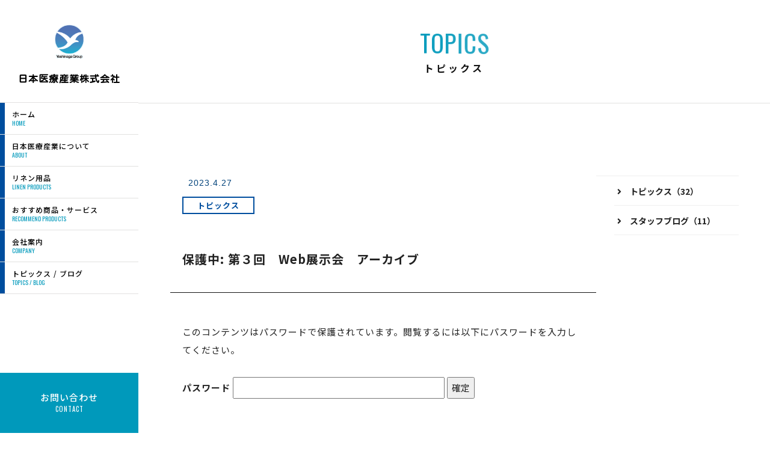

--- FILE ---
content_type: text/html; charset=UTF-8
request_url: https://nis-web.co.jp/topics-news/2217/
body_size: 21306
content:
<!DOCTYPE html>
<html lang="ja">
<head>
	<!-- Global site tag (gtag.js) - Google Analytics -->
	<script async src="https://www.googletagmanager.com/gtag/js?id=G-MKJXHG17RB"></script>
	<script>
	  window.dataLayer = window.dataLayer || [];
	  function gtag(){dataLayer.push(arguments);}
	  gtag('js', new Date());
	  gtag('config', 'G-MKJXHG17RB');
	</script>

	<meta charset="UTF-8">
	<meta name="viewport" content="width=device-width, initial-scale=1.0">
	<meta name="author" content="日本医療産業株式会社">
	<title>第３回　Web展示会　アーカイブ | 日本医療産業株式会社</title>
	
<!-- All In One SEO Pack 3.6.2[515,522] -->

<meta name="keywords"  content="トピックス" />

<script type="application/ld+json" class="aioseop-schema">{"@context":"https://schema.org","@graph":[{"@type":"Organization","@id":"https://nis-web.co.jp/#organization","url":"https://nis-web.co.jp/","name":"日本医療産業株式会社","sameAs":[]},{"@type":"WebSite","@id":"https://nis-web.co.jp/#website","url":"https://nis-web.co.jp/","name":"日本医療産業株式会社","publisher":{"@id":"https://nis-web.co.jp/#organization"},"potentialAction":{"@type":"SearchAction","target":"https://nis-web.co.jp/?s={search_term_string}","query-input":"required name=search_term_string"}},{"@type":"WebPage","@id":"https://nis-web.co.jp/topics-news/2217/#webpage","url":"https://nis-web.co.jp/topics-news/2217/","inLanguage":"ja","name":"第３回　Web展示会　アーカイブ","isPartOf":{"@id":"https://nis-web.co.jp/#website"},"breadcrumb":{"@id":"https://nis-web.co.jp/topics-news/2217/#breadcrumblist"},"datePublished":"2023-04-27T06:27:21+09:00","dateModified":"2023-04-27T06:33:13+09:00"},{"@type":"Article","@id":"https://nis-web.co.jp/topics-news/2217/#article","isPartOf":{"@id":"https://nis-web.co.jp/topics-news/2217/#webpage"},"author":{"@id":"https://nis-web.co.jp/author/nis/#author"},"headline":"保護中: 第３回　Web展示会　アーカイブ","datePublished":"2023-04-27T06:27:21+09:00","dateModified":"2023-04-27T06:33:13+09:00","commentCount":0,"mainEntityOfPage":{"@id":"https://nis-web.co.jp/topics-news/2217/#webpage"},"publisher":{"@id":"https://nis-web.co.jp/#organization"},"articleSection":"トピックス"},{"@type":"Person","@id":"https://nis-web.co.jp/author/nis/#author","name":"nis","sameAs":[],"image":{"@type":"ImageObject","@id":"https://nis-web.co.jp/#personlogo","url":"https://secure.gravatar.com/avatar/237e683f336a8d6e22fe114ade3b889f?s=96&d=mm&r=g","width":96,"height":96,"caption":"nis"}},{"@type":"BreadcrumbList","@id":"https://nis-web.co.jp/topics-news/2217/#breadcrumblist","itemListElement":[{"@type":"ListItem","position":1,"item":{"@type":"WebPage","@id":"https://nis-web.co.jp/","url":"https://nis-web.co.jp/","name":"日本医療産業株式会社"}},{"@type":"ListItem","position":2,"item":{"@type":"WebPage","@id":"https://nis-web.co.jp/topics-news/2217/","url":"https://nis-web.co.jp/topics-news/2217/","name":"第３回　Web展示会　アーカイブ"}}]}]}</script>
<link rel="canonical" href="https://nis-web.co.jp/topics-news/2217/" />
<meta property="og:type" content="activity" />
<meta property="og:title" content="第３回　Web展示会　アーカイブ | 日本医療産業株式会社" />
<meta property="og:url" content="https://nis-web.co.jp/topics-news/2217/" />
<meta property="og:site_name" content="日本医療産業株式会社" />
<meta property="og:image" content="https://nis-web.co.jp/wp/wp-content/plugins/all-in-one-seo-pack/images/default-user-image.png" />
<meta property="og:image:secure_url" content="https://nis-web.co.jp/wp/wp-content/plugins/all-in-one-seo-pack/images/default-user-image.png" />
<meta name="twitter:card" content="summary" />
<meta name="twitter:title" content="第３回　Web展示会　アーカイブ | 日本医療産業株式会社" />
<meta name="twitter:image" content="https://nis-web.co.jp/wp/wp-content/plugins/all-in-one-seo-pack/images/default-user-image.png" />
<!-- All In One SEO Pack -->
<link rel='dns-prefetch' href='//s.w.org' />
		<script type="text/javascript">
			window._wpemojiSettings = {"baseUrl":"https:\/\/s.w.org\/images\/core\/emoji\/12.0.0-1\/72x72\/","ext":".png","svgUrl":"https:\/\/s.w.org\/images\/core\/emoji\/12.0.0-1\/svg\/","svgExt":".svg","source":{"concatemoji":"https:\/\/nis-web.co.jp\/wp\/wp-includes\/js\/wp-emoji-release.min.js?ver=5.4.18"}};
			/*! This file is auto-generated */
			!function(e,a,t){var n,r,o,i=a.createElement("canvas"),p=i.getContext&&i.getContext("2d");function s(e,t){var a=String.fromCharCode;p.clearRect(0,0,i.width,i.height),p.fillText(a.apply(this,e),0,0);e=i.toDataURL();return p.clearRect(0,0,i.width,i.height),p.fillText(a.apply(this,t),0,0),e===i.toDataURL()}function c(e){var t=a.createElement("script");t.src=e,t.defer=t.type="text/javascript",a.getElementsByTagName("head")[0].appendChild(t)}for(o=Array("flag","emoji"),t.supports={everything:!0,everythingExceptFlag:!0},r=0;r<o.length;r++)t.supports[o[r]]=function(e){if(!p||!p.fillText)return!1;switch(p.textBaseline="top",p.font="600 32px Arial",e){case"flag":return s([127987,65039,8205,9895,65039],[127987,65039,8203,9895,65039])?!1:!s([55356,56826,55356,56819],[55356,56826,8203,55356,56819])&&!s([55356,57332,56128,56423,56128,56418,56128,56421,56128,56430,56128,56423,56128,56447],[55356,57332,8203,56128,56423,8203,56128,56418,8203,56128,56421,8203,56128,56430,8203,56128,56423,8203,56128,56447]);case"emoji":return!s([55357,56424,55356,57342,8205,55358,56605,8205,55357,56424,55356,57340],[55357,56424,55356,57342,8203,55358,56605,8203,55357,56424,55356,57340])}return!1}(o[r]),t.supports.everything=t.supports.everything&&t.supports[o[r]],"flag"!==o[r]&&(t.supports.everythingExceptFlag=t.supports.everythingExceptFlag&&t.supports[o[r]]);t.supports.everythingExceptFlag=t.supports.everythingExceptFlag&&!t.supports.flag,t.DOMReady=!1,t.readyCallback=function(){t.DOMReady=!0},t.supports.everything||(n=function(){t.readyCallback()},a.addEventListener?(a.addEventListener("DOMContentLoaded",n,!1),e.addEventListener("load",n,!1)):(e.attachEvent("onload",n),a.attachEvent("onreadystatechange",function(){"complete"===a.readyState&&t.readyCallback()})),(n=t.source||{}).concatemoji?c(n.concatemoji):n.wpemoji&&n.twemoji&&(c(n.twemoji),c(n.wpemoji)))}(window,document,window._wpemojiSettings);
		</script>
		<style type="text/css">
img.wp-smiley,
img.emoji {
	display: inline !important;
	border: none !important;
	box-shadow: none !important;
	height: 1em !important;
	width: 1em !important;
	margin: 0 .07em !important;
	vertical-align: -0.1em !important;
	background: none !important;
	padding: 0 !important;
}
</style>
	<link rel='stylesheet' id='wp-block-library-css'  href='https://nis-web.co.jp/wp/wp-includes/css/dist/block-library/style.min.css?ver=5.4.18' type='text/css' media='all' />
<link rel='stylesheet' id='wp-pagenavi-css'  href='https://nis-web.co.jp/wp/wp-content/plugins/wp-pagenavi/pagenavi-css.css?ver=2.70' type='text/css' media='all' />
<link rel='stylesheet' id='builtin-css'  href='https://nis-web.co.jp/wp/wp-content/themes/NIStheme/style.css?ver=5.4.18' type='text/css' media='all' />
<link rel='shortlink' href='https://nis-web.co.jp/?p=2217' />

	<!-- Favicons -->
	<link rel="shortcut icon" href="https://nis-web.co.jp/assets/images/favicon.ico">
	<link rel="shortcut icon" href="https://nis-web.co.jp/assets/images/favicon.png">
	<link rel="apple-touch-icon" href="https://nis-web.co.jp/assets/images/apple-touch-icon.png">
	<link rel="apple-touch-icon" sizes="72x72" href="https://nis-web.co.jp/assets/images/apple-touch-icon-72x72.png">
	<link rel="apple-touch-icon" sizes="114x114" href="https://nis-web.co.jp/assets/images/apple-touch-icon-114x114.png">
	
	<!-- Fonts -->
	<link href="https://fonts.googleapis.com/css?family=Noto+Sans+JP:100,300,400,500,700,900&display=swap&subset=japanese" rel="stylesheet">
	<link href="https://fonts.googleapis.com/css?family=Noto+Serif+JP:300,400,500,600,700,900&display=swap&subset=japanese" rel="stylesheet">
	<link href="https://fonts.googleapis.com/css?family=Kosugi+Maru&display=swap&subset=japanese" rel="stylesheet">
	<link href="https://fonts.googleapis.com/css?family=Oswald:200,300,400,500,600,700" rel="stylesheet">
	<link href='https://fonts.googleapis.com/css?family=Roboto+Condensed:400,300,400italic,700' rel='stylesheet' type='text/css'>
	
	<!-- Bootstrap core CSS -->
	<link href="https://nis-web.co.jp/assets/bootstrap/css/bootstrap.min.css" rel="stylesheet">
	
	<!-- Icon Fonts -->
	<link href="https://nis-web.co.jp/vendor/fontawesome-free/css/all.min.css" rel="stylesheet">
	
	<!-- Plugins -->
    <link href="https://nis-web.co.jp/assets/css/flexslider.css" rel="stylesheet">
	
	<!-- Template core CSS -->
	<link href="https://nis-web.co.jp/assets/css/template.css" rel="stylesheet">
</head>

<body>

	<!-- PRELOADER -->
	<div class="shutter"></div>
	<!-- /PRELOADER -->

	<!-- SIDEBAR -->
	<div class="sidebar">

		<nav class="navbar navbar-custom font-alt">
			<div class="navbar-header">
				<button type="button" class="navbar-toggle" data-toggle="collapse" data-target="#custom-collapse">
					<span class="sr-only">Toggle navigation</span>
					<span class="icon-bar"></span>
					<span class="icon-bar"></span>
					<span class="icon-bar"></span>
				</button>
				<!-- LOGO AREA -->
				<a class="navbar-brand" href="https://nis-web.co.jp/">
					<!-- IMAGE OR SIMPLE TEXT -->
					<img class="logo-mark" src="https://nis-web.co.jp/assets/images/logo-mark60.png" alt="日本医療産業株式会社">
					<h1 class="logo-txt">日本医療産業株式会社</h1>
				</a>
			</div>
			<div class="collapse navbar-collapse" id="custom-collapse">
				<ul class="nav navbar-nav">
					<li><a href="https://nis-web.co.jp/">ホーム<br><span class="en">Home</span></a></li>
                    <li><a href="https://nis-web.co.jp/about.html">日本医療産業について<br><span class="en">About</span></a></li>
                    <li><a href="https://nis-web.co.jp/linen.html">リネン用品<br><span class="en">Linen Products</span></a></li>
                    <li><a href="https://nis-web.co.jp/recommend/">おすすめ商品・サービス<br><span class="en">Recommend Products</span></a></li>
                    <li><a href="https://nis-web.co.jp/company.html">会社案内<br><span class="en">Company</span></a></li>
                    <li><a href="https://nis-web.co.jp/topics/">トピックス / ブログ<br><span class="en">Topics / BLOG</span></a></li>
                    <li class="contactus"><a href="https://nis-web.co.jp/contact.html">お問い合わせ<br><span class="en">Contact</span></a></li>
				</ul>
			</div>
		</nav>

		<!-- SOCIAL LINKS -->
		<div class="contact">
			<a href="https://nis-web.co.jp/contact.html">お問い合わせ<br><span class="en">Contact</span></a>
		</div>
		<!-- /SOCIAL LINKS -->

	</div>
	<!-- /SIDEBAR -->


	<div class="content-wrapper">

		<!-- WRAPPER -->
		<div class="wrapper">
<!-- HERO -->
<section class="second-hero">
  <!-- HERO TEXT -->
  <div class="hero-caption">
    <div class="hero-text">
            <div class="hero-title">TOPICS</div>
      <h1 class="hero-subtitle">
        トピックス      </h1>
          </div>
  </div>
  <!-- /HERO TEXT -->
</section>
<!-- /HERO -->

<!-- LINEN 01 -->
<section class="module">
  <div class="container-fluid no-padding">

      <!-- Topics-01 -->
      <div class="topics-01-wrap">
          <div class="row no-margin">
              <div class="col-md-9 no-padding">
                  <section id="topics-entry">

                      <div class="container-100p">
                                                    <div class="topics-item-wrap">
                              <p class="topics-item-date">2023.4.27</p>
                              <div class="topics-item-cate">
                                  <ul class="post-categories">
                                  <li><a href="https://nis-web.co.jp/topics-news/">トピックス</a></li>                                  </ul>
                              </div>
                                                            <h3 class="topics-item-title">保護中: 第３回　Web展示会　アーカイブ</h3>
                              <div class="topics-item-txt"><form action="https://nis-web.co.jp/wp/wp-login.php?action=postpass" class="post-password-form" method="post">
<p>このコンテンツはパスワードで保護されています。閲覧するには以下にパスワードを入力してください。</p>
<p><label for="pwbox-2217">パスワード <input name="post_password" id="pwbox-2217" type="password" size="20" /></label> <input type="submit" name="Submit" value="確定" /></p>
</form>
</div>
                          </div>
                                                </div><!-- / container -->

                      <div class="container-100p">
                          <div class="row topics-btnwrap">
                          <div class="col-sm-4"><div class="btn-wrap-newsf"><a class="btn btn-t btn-round" href="https://nis-web.co.jp/topics-news/2128/" rel="prev"><i class="fas fa-arrow-left"></i>　前の記事へ</a></div></div>                          <div class="col-sm-4"><div class="btn-wrap-newsf"><a href="https://nis-web.co.jp/topics/" class="btn btn-t btn-round">トピックス・ブログ一覧　<i class="fas fa-arrow-up"></i></a></div></div>
                          <div class="col-sm-4"><div class="btn-wrap-newsf"><a class="btn btn-t btn-round" href="https://nis-web.co.jp/topics-news/1565/" rel="next">次の記事へ　<i class="fas fa-arrow-right"></i></a></div></div>                          </div>
                      </div><!-- / container -->

                  </section>
              </div>

              <div class="col-md-3 no-padding">
    <ul class="cate-wrap">
    <li class="cate-list"><a href="https://nis-web.co.jp/topics-news/"><i class="fas fa-angle-right"></i>　トピックス（32）</a></li><li class="cate-list"><a href="https://nis-web.co.jp/topics-blog/"><i class="fas fa-angle-right"></i>　スタッフブログ（11）</a></li>    </ul>
</div>

          </div>
      </div>
      <!-- /RECOMMEND TITLE -->

  </div>
</section>
<!-- /LINEN 01 -->

			<!-- FOOTER -->
			<footer class="footer module-overlay-dark-3">
				<div class="container-fluid container-custom">

                	<div class="row">
                    	<div class="col-sm-12">
                        	<div class="row no-margin">
                        		<div class="col-sm-4 col-sm-offset-4">
                        			<img class="logo-mark" src="https://nis-web.co.jp/assets/images/logo-mark60.png" alt="日本医療産業株式会社">
                        			<div class="logo-txt">日本医療産業株式会社</div>
                        		</div>
                        	</div>
                        	<h2 class="footer-info text-center">
                        		ホテルや旅館、病院で使用するリネン商品についてや、各種取扱商品についてのご質問・ご相談を承ります。<br>
                        		個人のお客様もお気軽にお問い合わせください。
                        	</h2>
                        	<div class="row no-margin">
                        		<div class="col-sm-4 col-sm-offset-4">
                        			<div class="button-contact-wrap">
                        				<a class="button-contact" href="https://nis-web.co.jp/contact.html"><i class="fas fa-envelope"></i>　お問い合わせ</a>
                        			</div>
                        		</div>
                        	</div>
																									
                        	<div class="contact-info">
                        		<div class="row">
																										
                        			<div class="col-lg-4 first">
                            			<h4 class="footer-tel-title">【大阪本社】</h4>
                            			<p class="footer-tel-address">
                            				〒530-0047<br>大阪市北区西天満4-14-3<br>リゾートトラスト御堂筋ビル6F
                            				<span class="footer-gmap">
                            					<a href="https://goo.gl/maps/wcqENEPiK6t6fWb96" target="_blank">
                            						[ <i class="fas fa-map-marker-alt"></i> Google Map で見る ]
                            					</a>
                            				</span>
                            			</p>
                            			<a class="footer-tel" href="tel:0663117631">TEL : 06-6311-7631</a>
                            			<p class="tel-info-uke text-center">受付時間　平日　9:00 〜 17:00</p>
                            		</div>
																														
                        			<div class="col-lg-4 first">
                            			<h4 class="footer-tel-title">【東京支店】</h4>
                            			<p class="footer-tel-address">
                            				〒103-0027<br>東京都中央区日本橋2-10-5<br>GRANBIZ東京日本橋11F
                            				<span class="footer-gmap">
                            					<a href="https://goo.gl/maps/gfSVL4cBoU4qze886" target="_blank">
                            						[ <i class="fas fa-map-marker-alt"></i> Google Map で見る ]
                            					</a>
                            				</span>
                            			</p>
                            			<a class="footer-tel" href="tel:0332433051">TEL : 03-3243-3051</a>
                            			<p class="tel-info-uke text-center">受付時間　平日　9:00 〜 17:00</p>
                            		</div>
			
			                        <div class="col-lg-4 second">
                            			<h4 class="footer-tel-title">【中部営業所】</h4>
                            			<p class="footer-tel-address">
                            				〒486-0923<br>愛知県春日井市下条町3-16-2
                            				<span class="footer-gmap">
                            					<a href="https://goo.gl/maps/hbF8HrdgwhdyJjm6A" target="_blank">
                            						[ <i class="fas fa-map-marker-alt"></i> Google Map で見る ]
                            					</a>
                            				</span>
                            			</p>
                            			<a class="footer-tel" href="tel:0568896501">TEL : 0568-89-6501</a>
                            			<p class="tel-info-uke text-center">受付時間　平日　9:00 〜 17:00</p>
                            		</div>
																														
                            	</div>
                        	</div>
																									
                        	<ul class="footer-menu">
                        		<li class="menu-list">
                        			<a href="https://nis-web.co.jp/index.html">ホーム</a>
                        		</li>
                        		<li class="menu-list">
                        			<a href="https://nis-web.co.jp/about.html">日本医療産業について</a>
                        		</li>
                        		<li class="menu-list">
                        			<a href="https://nis-web.co.jp/linen.html">リネン用品</a>
                        		</li>
                        		<li class="menu-list">
                        			<a href="https://nis-web.co.jp/recommend/">おすすめ商品・サービス</a>
                        		</li>
                        		<li class="menu-list">
                        			<a href="https://nis-web.co.jp/company.html">会社案内</a>
                        		</li>
                        		<li class="menu-list-last">
                        			<a href="https://nis-web.co.jp/topics/">トピックス / ブログ</a>
                        		</li>
                        	</ul>
                        	<div class="row privacy">
                                <div class="col-xs-6 menu-lists">
                                    <a href="https://nis-web.co.jp/contact.html">お問い合わせ</a>
                                </div>
                                <div class="col-xs-6 menu-lists-last">
                                    <a href="https://nis-web.co.jp/privacy.html">プライバシーポリシー</a>
                                </div>
                        	</div>
                    	</div>
                	</div>

				</div>
				<div class="copyright text-center">© NIHON IRYO SANGYO INC.</div>
			</footer>
			<!-- /FOOTER -->

		</div>
		<!-- /WRAPPER -->

	</div>
	<!-- /CONTENTS WRAPPER -->

	<!-- SCROLLTOP -->
	<div class="scroll-up">
		<a href="#totop"><i class="fas fa-arrow-up"></i></a>
	</div>

	<!-- JAVASCRIPT FILES -->
	<script src="https://nis-web.co.jp/assets/js/jquery-2.1.4.min.js"></script>
	<script src="https://nis-web.co.jp/assets/bootstrap/js/bootstrap.min.js"></script>
	<script src="https://nis-web.co.jp/assets/js/jquery.fitvids.js"></script>
    <script src="https://nis-web.co.jp/assets/js/jquery.flexslider.js"></script>
	<script src="https://nis-web.co.jp/assets/js/custom.js"></script>

</body>
</html>

--- FILE ---
content_type: text/css
request_url: https://nis-web.co.jp/wp/wp-content/themes/NIStheme/style.css?ver=5.4.18
body_size: 584
content:
@charset "UTF-8";
/*
Theme Name: NIS Theme
Author: 
Author 
Version: 1.0
*/

/*----------------------------------------------------
  共通WP
--------------------------------------------------- */
/* img */
.aligncenter {
  display: block;
  margin: 0 auto;
  text-align: center;
}
.alignright { float: right; }
.alignleft { float: left; }
img[class*="wp-image-"],
img[class*="attachment-"] {
  height: auto;
  max-width: 100%;
}

.ticker ul li .blog_title,
.entry-wrap dl.topics-features dt h3.home-topics-title,
.topics-item-title,
.col-lg-4 .titleBlock h3.title,
.col-lg-4 .titleBlocks h3.title,
.recommend-single-headtitle {
  text-transform:none!important;
}

--- FILE ---
content_type: text/css
request_url: https://nis-web.co.jp/assets/css/template.css
body_size: 152453
content:
/*! -----------------------------------------------------------------
[Master Stylesheet]

Project:     Stone
Version:     1.0
Last change: 20/11/2015
Primary use: Portfolio

------------------------------------------------------------------
[General Styles]
*/

body{
	font-size: 16px;
	font-family: 'Noto Sans JP', sans-serif;
	font-weight: 400;
	line-height: 1.8;
	color: #222;
	background: #FFF;
	-ms-overflow-style:scrollbar;
	overflow-x:hidden;
}
img{
	max-width:100%;
	height:auto;
}
.row:before, 
.row:after { 
	width:0px;
}
.row.f-box {
    display: flex;
    flex-direction: row;
    flex-wrap: wrap;
}
.row.f-box-center {
    display: flex;
    flex-direction: row;
    flex-wrap: wrap;
	align-items: center;
}
.row.no-margin {
    margin-left: 0;
    margin-right: 0;
}
.no-padding {
	padding-left: 0;
    padding-right: 0;
}
.mt-top50 {
	margin-top: 80px;
}
iframe{
	border:0;
}
.sidebar{
	position:fixed;
	width:230px;
	background-color:#FFF;
	height:100%;
	top:0;
	left:0;
	padding:60px 0px 0px 0px;
	z-index:999;
	background-repeat:no-repeat;
	background-position:center center;
	-webkit-background-size:cover;
	-moz-background-size:cover;
	-o-background-size:cover;
	background-size:cover;
}
.sidebar a{
	color:rgba(255, 255, 255, .7);
}
.sidebar a:hover{
	color:#fff;
}
.sidebar .copyright{
	position:absolute;
	width:100%;
	bottom:0;
	left:0;
	padding:15px 30px;
	font-size:11px;
}
.sidebar .social-icons a{
	font-size:12px;
	margin-right:10px;
}
.wrapper{
	position:relative;
	padding-left:230px;
}

@media (max-width: 1480px){
	.sidebar{
		padding:40px 0px 0px 0px;
	}
}
@media (max-width: 1200px){
	.row.f-box-center {
		display: block;
	}
	.sidebar{
		width:200px;
		padding:40px 0px 0px 0px;
	}
	.wrapper{
		padding-left:200px;
	}
}
@media (max-width: 990px){
	.sidebar{
		position:fixed;
		top:0;
		left:0;
		z-index:999;
		height:auto;
		width:100%;
		padding:0;
	}
	.sidebar:after{
		content:normal;
	}
	.sidebar .copyright{
		display:none;
	}
	.wrapper{
		margin-left:0;
		padding-left:0px;
	}
}

.container-customs{
	max-width:1050px;
	margin:0 auto;
}
.container-custom{
	max-width:1050px;
	margin:0 auto;
}
@media (max-width: 1480px){
	.container-customs {
		max-width: 980px;
	}
	.container-custom {
		max-width: 980px;
	}
}
@media (max-width: 1300px){
	.container-customs {
		max-width: 90%;
	}
	.container-custom {
		max-width: 90%;
	}
}
@media (max-width: 499px){
	.container-customs {
		max-width: 100%;
	}
	.container-custom {
		max-width: 90%;
	}
}
@media (max-width: 359px){
}

#notfound {
	padding: 10% 10% 5%;
	text-align: center;
}

@media (max-width: 990px){
	#notfound {
		padding: 20% 10% 10%;
	}
}
@media (max-width: 499px){
	#notfound {
		padding: 30% 8% 20%;
	}
	#notfound h2 {
		line-height: 1.5;
	}
	#notfound p {
		line-height: 1.5;
		margin: 0 0 20px;
		text-align: left;
	}
	#notfound p br {
		display: none;
	}
}

/*!------------------------------------------------------------------
[Anchor link]
*/

a {
	color: #222;
    outline: 0;
    outline: none;
    text-decoration: none;
    -moz-transition: 0.2s ease-in-out;
    -o-transition: 0.2s ease-in-out;
    -webkit-transition: 0.2s ease-in-out;
    -ms-transition: 0.2s ease-in-out;
    transition: 0.2s ease-in-out;
}
a:active, a:hover, a:focus {
    color: #004E9E;
    outline: 0;
    outline: none;
    text-decoration: none;
    -moz-transition: 0.2s ease-in-out;
    -o-transition: 0.2s ease-in-out;
    -webkit-transition: 0.2s ease-in-out;
    -ms-transition: 0.2s ease-in-out;
    transition: 0.2s ease-in-out;
}
a[href^="tel:"] { 
	cursor: default;
}

/*!------------------------------------------------------------------
[Typography]
*/

h1, h2, h3, h4, h5, h6{
	text-transform:uppercase;
	letter-spacing:2px;
	font-weight:400;
	color:#111;
	margin:0 0 20px;
}
h1{
	font-size:20px;
}
h2{
	font-size:18px;
}
h4{
	font-size:16px;
}
h5{
	font-size:14px;
}
h6{
	font-size:12px;
}
p, ul, ol{
	margin:0 0 30px;
}
pre{
	border:0;
	line-height:1.9;
	font-size:12px;
	padding:35px;
	-webkit-border-radius:2px;
	-moz-border-radius:2px;
	-o-border-radius:2px;
	border-radius:2px;
}
blockquote{
	border:0;
	font-family:Georgia, sans-serif;
	text-align:center;
	font-style:italic;
	font-size:28px;
	color:#111;
	padding:0;
	margin:0;
}
blockquote:before{
	display:block;
	content:"\f10d";
	margin:0 0 30px;
	font:normal normal normal 14px/1 FontAwesome;
	font-size:24px;
	color:#BBB;
	-webkit-font-smoothing:antialiased;
	text-rendering:auto;
	opacity:0.3;
}
blockquote cite{
	display:block;
	font-size:17px;
	color:#BBB;
	margin:30px 0;
}
.lead{
	line-height:1.8;
	font-size:18px;
}
.font-alt{
	font-family:'Roboto Condensed', sans-serif;
	text-transform:uppercase;
	letter-spacing:2px;
}
.font-serif{
	font-family:Georgia, sans-serif;
	font-style:italic;
}
.text-light{
	color:#fff !important;
}
.text-light h1, .text-light h2, .text-light h3, .text-light h4, .text-light h5, .text-light h6{
	color:#fff !important;
}
.text-light a{
	color:rgba(255, 255, 255, 0.7);
}
.text-light a:hover{
	color:#fff;
}

/*!------------------------------------------------------------------
[Preloader]
*/

.shutter {
	position: fixed;
	top: 0;
	left: 0;
	right: 0;
	bottom: 0;
	background-color: #004E9E;
    z-index: 9999;
    -webkit-animation: byeShutter 2.6s forwards;
    animation: byeShutter 2.6s forwards;
}
.shutter::before {
	content: "";
	position: absolute;
	top: 0;
	left: 0;
	bottom: 0;
	margin: auto;
	background-color: #f3f3f3;
	width: 0;
	height: 1px;
    -webkit-animation: shutterOpen 2.6s forwards;
	animation: shutterOpen 2.6s forwards;
}
.content-wrapper {
    -webkit-animation: contentScale 2.6s forwards;
    animation: contentScale 2.6s forwards;
}
@keyframes byeShutter {
  70% {
    opacity: 1;
  }
  100% {
    opacity: 0;
    display: none;
    z-index: -1;
  }
}
@keyframes shutterOpen {
  0% {
    width: 0;
    height: 1px;
  }
  50% {
    width: 100%;
    height: 1px;
  }
  90% {
    width: 100%;
    height: 100%;
  }
  100% {
    width: 100%;
    height: 100%;
  }
}
@keyframes contentScale {
  70% {
    -webkit-transform: perspective(0px) scale(1) rotateX(0);
            transform: perspective(0px) scale(1) rotateX(0);
  }
  100% {
    -webkit-transform: perspective(0px) scale(1) rotateX(0);
            transform: perspective(0px) scale(1) rotateX(0);
  }
}

/*!------------------------------------------------------------------
[Forms]
*/

.form-control{
	background:#f5f5f5;
	border:0;
	height:40px;
	padding:13px 16px;
	letter-spacing:1px;
	font-size:10px;
	color:#111;
	-webkit-border-radius:2px;
	-moz-border-radius:2px;
	-o-border-radius:2px;
	border-radius:2px;
	-webkit-box-shadow:none;
	-moz-box-shadow:none;
	-o-box-shadow:none;
	box-shadow:none;
}
.form-control:focus{
	border-color:#CACACA;
	-webkit-box-shadow:none;
	-moz-box-shadow:none;
	-o-box-shadow:none;
	box-shadow:none;
}
.comments-form .control-label{
	font-weight:400;
	font-size:12px;
	color:#BBB;
}
@media (min-width: 768px){
	.comments-form .control-label{
		padding-top:12px;
	}
}

/*!------------------------------------------------------------------
[Buttons]
*/

.btn{
	text-transform:uppercase;
	letter-spacing:2px;
	font-weight:400;
	font-size:11px;
	padding:9px 28px;
	-webkit-border-radius:0;
	-moz-border-radius:0;
	-o-border-radius:0;
	border-radius:0;
}
.btn:focus, .btn:active:focus, .btn.active:focus, .btn.focus, .btn:active.focus, .btn.active.focus{
	outline:0;
}
.btn-dark, .btn-dark:focus{
	background:rgba(17, 17, 17, 1);
	color:#fff;
}
.btn-dark:hover{
	background:rgba(17, 17, 17, 0.8);
	color:#fff;
}
/*! Button types */
.btn.btn-round{
	-webkit-border-radius:2px;
	-moz-border-radius:2px;
	-o-border-radius:2px;
	border-radius:2px;
}
.btn.btn-circle{
	-webkit-border-radius:30px;
	-moz-border-radius:30px;
	-o-border-radius:30px;
	border-radius:30px;
}
/*! Button sizes */
.btn.btn-lg{
	letter-spacing:3px;
	font-size:12px;
	padding:12px 45px;
}
.btn.btn-sm{
	letter-spacing:1px;
	font-size:10px;
	padding:6px 25px;
}
.btn.btn-xs{
	letter-spacing:1px;
	font-size:9px;
	padding:4px 19px;
}

/*!------------------------------------------------------------------
[Bars]
*/

.progress{
	overflow:visible;
	height:4px;
}
.progress-bar{
	position:relative;
	background:#111;
	-webkit-box-shadow:none;
	-moz-box-shadow:none;
	-o-box-shadow:none;
	box-shadow:none;
	-webkit-border-radius:2px;
	-moz-border-radius:2px;
	-o-border-radius:2px;
	border-radius:2px;
}
.progress-title{
	font-size:12px;
	margin:0 0 12px;
}
.progress-bar > span{
	position:absolute;
	background:#111;
	padding:2px 10px;
	top:-12px;
	right:0;
	font-size:11px;
	-webkit-border-radius:2px;
	-moz-border-radius:2px;
	-o-border-radius:2px;
	border-radius:2px;
}
.progress-bar.progress-bar-success{
	background-color:#5cb85c;
}
.progress-bar.progress-bar-success > span{
	background-color:#5cb85c;
}
.progress-bar.progress-bar-info{
	background-color:#5bc0de;
}
.progress-bar.progress-bar-info > span{
	background-color:#5bc0de;
}
.progress-bar.progress-bar-warning{
	background-color:#f0ad4e;
}
.progress-bar.progress-bar-warning > span{
	background-color:#f0ad4e;
}
.progress-bar.progress-bar-danger{
	background-color:#d9534f;
}
.progress-bar.progress-bar-danger > span{
	background-color:#d9534f;
}

/*!------------------------------------------------------------------
[Counters]
*/

.counter{
	text-align:center;
}
.counter-icon{
	line-height:1;
	font-size:42px;
}
.counter-title{
	font-weight:700;
	font-size:28px;
	margin:40px 0 20px;
}
.counter-content p{
	font-size:14px;
	margin:0;
}

/*!------------------------------------------------------------------
[Clients]
*/

.client-item{
	opacity:0.7;
	-webkit-transition:all 0.125s cubic-bezier( 0.3, 0.1, 0.58, 1 );
	-moz-transition:all 0.125s cubic-bezier( 0.3, 0.1, 0.58, 1 );
	-o-transition:all 0.125s cubic-bezier( 0.3, 0.1, 0.58, 1 );
	transition:all 0.125s cubic-bezier( 0.3, 0.1, 0.58, 1 );
}
.client-item:hover{
	opacity:1;
}

/*!------------------------------------------------------------------
[Iconbox]
*/

.iconbox{
	text-align:center;
	margin:40px 0;
}
.iconbox-icon{
	font-size:48px;
	color:#111;
	margin:0 0 20px;
}
.iconbox-title{
	font-size:13px;
	margin:0 0 20px;
}
.iconbox-left{
	position:relative;
	padding-left:70px;
	text-align:left;
	margin:40px 0;
}
.iconbox-left .iconbox-icon{
	position:absolute;
	height:40px;
	width:40px;
	left:0;
	top:0;
	text-align:center;
	line-height:40px;
	font-size:28px;
}

/*!------------------------------------------------------------------
[Team]
*/

.team-item{
	text-align:center;
	-webkit-transition:all 0.5s;
	-moz-transition:all 0.5s;
	-o-transition:all 0.5s;
	transition:all 0.5s;
}
.team-item.js-fade{
	opacity:0.5;
}
.team-inner{
	padding:25px 0 0;
}
.team-name{
	font-size:13px;
	margin:0 0 10px;
}
.team-role{
	font-size:12px;
	color:#999;
}

/*!------------------------------------------------------------------
[Testimonials]
*/

.testimonial cite{
	color:#BBB;
	font-size:13px;
	font-style:normal;
	letter-spacing:4px;
	margin:0 auto;
	text-transform:uppercase;
	display:block;
}
.testimonial cite img{
	border-radius:100%;
	display:block;
	height:65px;
	margin:40px auto 20px;
	width:auto;
}

/*!------------------------------------------------------------------
[Owl slider]
*/

.owl-theme .owl-controls{
	margin-top:40px;
	text-align:center;
}
.owl-theme .owl-controls .owl-buttons div{
	background:#fff;
}

/*!------------------------------------------------------------------
[Pagination]
*/

.pagination > li > a, .pagination > li > span{
	font-size: 14px;
	background:#f5f5f5;
	border:0;
	color:#111;
	padding: 4px 10px;
	margin:0 5px 0 0;
}
.pagination > li > a, .pagination > li > span, 
.pagination > li:first-child > a, 
.pagination > li:first-child > span, 
.pagination > li:last-child > a, 
.pagination > li:last-child > span{
	-webkit-border-radius:2px;
	-moz-border-radius:2px;
	-o-border-radius:2px;
	border-radius:2px;
	-webkit-transition:all 0.125s cubic-bezier( 0.3, 0.1, 0.58, 1 );
	-moz-transition:all 0.125s cubic-bezier( 0.3, 0.1, 0.58, 1 );
	-o-transition:all 0.125s cubic-bezier( 0.3, 0.1, 0.58, 1 );
	transition:all 0.125s cubic-bezier( 0.3, 0.1, 0.58, 1 );
}
.pagination > li > a:hover, 
.pagination > li > a:focus, 
.pagination > li > span:hover, 
.pagination > li > span:focus, 
.pagination > .active > a, 
.pagination > .active > span, 
.pagination > .active > a:hover, 
.pagination > .active > span:hover, 
.pagination > .active > a:focus, 
.pagination > .active > span:focus{
	background-color:#111;
	color:#fff;
}

/*!------------------------------------------------------------------
[Tags]
*/

.tags a{
	position:relative;
	background:#f5f5f5;
	display:inline-block;
	padding:6px 20px 5px 10px;
	margin:0px 15px 10px 0;
	font-size:11px;
	-webkit-transition:all 0.125s cubic-bezier( 0.3, 0.1, 0.58, 1 );
	-moz-transition:all 0.125s cubic-bezier( 0.3, 0.1, 0.58, 1 );
	-o-transition:all 0.125s cubic-bezier( 0.3, 0.1, 0.58, 1 );
	transition:all 0.125s cubic-bezier( 0.3, 0.1, 0.58, 1 );
	-webkit-border-radius:2px 0 0 2px;
	-moz-border-radius:2px 0 0 2px;
	-o-border-radius:2px 0 0 2px;
	border-radius:2px 0 0 2px;
}
.tags a:before{
	border-top:13px solid rgba(0, 0, 0, 0);
	border-left:9px solid #f5f5f5;
	border-bottom:13px solid rgba(0, 0, 0, 0);
	position:absolute;
	content:"";
	right:-9px;
	top:2px;
	height:0;
	width:0;
	-webkit-transition:all 0.125s cubic-bezier( 0.3, 0.1, 0.58, 1 );
	-moz-transition:all 0.125s cubic-bezier( 0.3, 0.1, 0.58, 1 );
	-o-transition:all 0.125s cubic-bezier( 0.3, 0.1, 0.58, 1 );
	transition:all 0.125s cubic-bezier( 0.3, 0.1, 0.58, 1 );
}
.tags a:after{
	background:#fff;
	position:absolute;
	display:block;
	content:"";
	right:4px;
	top:12px;
	height:4px;
	width:4px;
	-webkit-border-radius:50%;
	-moz-border-radius:50%;
	-o-border-radius:50%;
	border-radius:50%;
}
.tags a:hover{
	background:#eee;
}
.tags a:hover:before{
	border-left-color:#eee;
}

/*!------------------------------------------------------------------
[Nav Tabs]
*/

.nav-tabs{
	border-color:#eee;
}
.nav-tabs > li > a{
	font-weight:400;
	font-size:13px;
	color:#111;
	-webkit-border-radius:2px 2px 0 0;
	-moz-border-radius:2px 2px 0 0;
	-o-border-radius:2px 2px 0 0;
	border-radius:2px 2px 0 0;
}
.nav-tabs > li.active > a, 
.nav-tabs > li.active > a:hover, 
.nav-tabs > li.active > a:focus{
	border-color:#eee;
	border-bottom:1px solid transparent;
	color:#111;
}
.tab-content{
	padding:15px 0;
}

/*!------------------------------------------------------------------
[Accordions]
*/

.panel-title, .panel-title a{
	font-weight:400;
	font-size:13px;
	color:#111;
}
.panel-group{
	border:1px solid #eee;
	border-bottom:0;
	-webkit-border-radius:2px;
	-moz-border-radius:2px;
	-o-border-radius:2px;
	border-radius:2px;
}
.panel-group .panel{
	border-radius:0;
}
.panel{
	border:0;
	border-bottom:1px solid #eee;
}
.panel-default > .panel-heading + .panel-collapse > .panel-body{
	border-color:#eee;
}
.panel-heading{
	padding:15px 20px;
}
.panel-default > .panel-heading{
	background:transparent;
	border-color:#eee;
}
.panel-heading a{
	position:relative;
	display:block;
}
.panel-heading a:after{
	position:absolute;
	content:"\f068";
	top:50%;
	right:0px;
	margin-top:-5px;
	font-family:"FontAwesome";
	font-size:11px;
	line-height:1;
}
.panel-heading a.collapsed:after{
	content:"\f067";
}
.panel-title{
	font-size:12px;
}
.panel-group .panel + .panel{
	border-top:0;
	margin-top:0;
}
.panel-arrow .panel-heading a:after{
	content:"\f106";
}
.panel-arrow .panel-heading a.collapsed:after{
	content:"\f107";
}

/*!------------------------------------------------------------------
[Gallery]
*/

.gallery{
	margin-left:-10%;
	margin-right:-10%;
	margin-bottom:30px;
}
.gallery-item{
	margin:0 0 15px;
}
.gallery .gallery-caption{
	background-color:rgba(255, 255, 255, .96);
	position:absolute;
	bottom:30px;
	left:30px;
	margin-right:30px;
	padding:8px 12px;
	text-align:left;
	font-size:11px;
	-webkit-transform:translateY(10px);
	-moz-transform:translateY(10px);
	-o-transform:translateY(10px);
	transform:translateY(10px);
	-webkit-transition-duration:0.2s;
	-moz-transition-duration:0.2s;
	-o-transition-duration:0.2s;
	transition-duration:0.2s;
	opacity:0;
}
.gallery-item:hover .gallery-caption{
	opacity:1;
	-webkit-transform:translateY(0px);
	-moz-transform:translateY(0px);
	-o-transform:translateY(0px);
	transform:translateY(0px);
}

/*!------------------------------------------------------------------
[Sliders]
*/

.slider{
	margin-bottom:30px;
}
.slider.owl-theme .owl-controls{
	margin:0;
}
.slider .owl-buttons{
	position:absolute;
	right:15px;
	bottom:15px;
}
.slider .owl-controls .owl-buttons .owl-prev, 
.slider .owl-controls .owl-buttons .owl-next{
	-webkit-transition:all 0.125s cubic-bezier( 0.3, 0.1, 0.58, 1 );
	-moz-transition:all 0.125s cubic-bezier( 0.3, 0.1, 0.58, 1 );
	-o-transition:all 0.125s cubic-bezier( 0.3, 0.1, 0.58, 1 );
	transition:all 0.125s cubic-bezier( 0.3, 0.1, 0.58, 1 );
	-webkit-border-radius:0;
	-moz-border-radius:0;
	-o-border-radius:0;
	border-radius:0;
	padding:6px 15px;
	margin:0;
	filter:Alpha(Opacity=100);
	opacity:1;
	color:#111;
}
.slider .owl-controls .owl-buttons .owl-prev:hover, 
.slider .owl-controls .owl-buttons .owl-next:hover{
	background:#f5f5f5;
}
.slider .owl-controls .owl-buttons .owl-prev{
	border-right:1px solid #eee;
	padding-right:16px;
}
.owl-wrapper-outer{
	-webkit-transform:translateZ(0);
	-moz-transform:translateZ(0);
	-o-transform:translateZ(0);
	transform:translateZ(0);
}
.slides-container .hero-caption{
	padding-right:250px;
}

@media (max-width: 991px){
	.slides-container .hero-caption{
		padding-right:0;
	}
}

/*!------------------------------------------------------------------
[Navbar]
*/

.navbar-custom{
	background:transparent;
	border:0;
	padding:0;
	margin:0;
}
.navbar-custom .navbar-brand{
	display: table-cell;
	vertical-align: middle;
	float: none;
	width: 230px;
	height: auto;
	margin: 0 auto;
	padding: 0;
	text-align: center;
}
.navbar-custom .navbar-brand img.logo-mark{
	display: block;
	text-align: center;
	margin: 0 auto;
	padding: 0 0 25px;	
}
.navbar-custom .navbar-brand h1.logo-txt{
	display: block;
	font-size: 16px;
	font-weight: 600;
	font-family: 'Kosugi Maru', sans-serif;
	color: #000;
	letter-spacing: 1px;
	text-align: center;
	margin: 0;
	padding: 0;
}
.navbar-custom .nav > li {
    position: relative;
	border-bottom: solid 1px #E2E1E0;
}
.navbar-custom .nav > li.contactus {
	display: none;
}
.navbar-custom .nav > li::before {
    position: absolute;
    content: "";
    left: 0;
    width: 8px;
    height: 100%;
    background: #004E9E;
    -webkit-transition: 0.4s cubic-bezier(0.7, 0.13, 0.1, 0.92);
    transition: 0.4s cubic-bezier(0.7, 0.13, 0.1, 0.92);
}
.navbar-custom .nav > li:hover::before {
    width: 100%;
}
.navbar-custom .nav > li > a {
	display: block;
	font-size:14px;
	font-weight: 500;
	font-family: 'Noto Sans JP', sans-serif;
	color: #000;
	letter-spacing: 1px;
	line-height: 1.2;
	text-align: left;
    -moz-transition: 0.4s ease-in-out;
    -o-transition: 0.4s ease-in-out;
    -webkit-transition: 0.4s ease-in-out;
    -ms-transition: 0.4s ease-in-out;
    transition: 0.4s ease-in-out;
}
.navbar-custom .nav > li > a span.en {
	text-transform:uppercase;
	font-size: 11px;
	font-weight: 400;
	font-family: 'Oswald', sans-serif;
	color: #0099BB;
	letter-spacing: 0px;
}
.nav>li>a:hover, 
.nav>li>a:focus {
	color: #FFF;
    background-color: transparent;
}
@media (max-width: 1380px){
	.navbar-custom .nav > li > a {
		font-size:13px;
	}
	.navbar-custom .nav > li > a span.en {
		font-size: 10px;
	}
}
@media (max-width: 1300px){
	.navbar-custom .nav > li > a {
		font-size:12px;
	}
}
@media (max-width: 1200px){
	.navbar-custom .navbar-brand h1.logo-txt{
		font-size:14px;
		letter-spacing:1px;
	}
}
@media (max-width: 990px){
	.navbar-custom .navbar-brand {
		width: auto;
		padding: 0 20px;
		text-align: left;
	}
	.navbar-custom .navbar-brand img.logo-mark{
		display: inline-block;
		text-align: left;
		margin: 0 auto;
		padding: 10px 0 10px;
	}
	.navbar-custom .navbar-brand h1.logo-txt{
		display: inline-block;
		font-size: 17px;
		letter-spacing: 1px;
		text-align: center;
	}
	.navbar-custom .nav > li {
		text-align: center;
	}
	.navbar-custom .nav > li.contactus {
		display: block;
	}
	.navbar-custom .nav > li::before {
		display: none;
	}
	.navbar-custom .nav > li > a {
		font-size:14px;
		padding-left: 30px;
	}
}
@media (max-width: 499px){
	.navbar-custom .navbar-brand h1.logo-txt{
		letter-spacing:1px;
	}
}
@media (max-width: 359px){
	.navbar-custom .navbar-brand h1.logo-txt{
		font-size:16px;
	}
}
.navbar-custom .dropdown-menu{
	background:rgba(26, 26, 26, .9);
	border:0;
	padding:5px 0;
	-webkit-box-shadow:none;
	-moz-box-shadow:none;
	-o-box-shadow:none;
	box-shadow:none;
	-webkit-border-radius:0;
	-moz-border-radius:0;
	-o-border-radius:0;
	border-radius:0;
}
.sidebar .contact {
    position: absolute;
    bottom: 0;
    left: 0;
	display: flex;
	justify-content: center;
	align-items: center;
    width: 100%;
	height: 116px;
	background-color: #0099BB;
    -moz-transition: 0.4s ease-in-out;
    -o-transition: 0.4s ease-in-out;
    -webkit-transition: 0.4s ease-in-out;
    -ms-transition: 0.4s ease-in-out;
    transition: 0.4s ease-in-out;	
}
.sidebar .contact a {
	display: block;
	font-size:15px;
	font-weight: 500;
	font-family: 'Noto Sans JP', sans-serif;
	color: #FFF;
	letter-spacing: 1px;
	line-height: 1.2;
	text-align: center;
	margin: 0;
    padding: 20px 30px;
}
.sidebar .contact a span.en {
	text-transform:uppercase;
	font-size: 11px;
	font-weight: 400;
	font-family: 'Oswald', sans-serif;
	color: #FFF;
	letter-spacing: 1px;
}
.sidebar .contact:hover {
	background-color: #004E9E;	
}

.navbar-custom .navbar-toggle .icon-bar{
	background:#fff;
}
.navbar-custom .navbar-toggle{
	padding:10px 8px;
	margin:22px 15px 0 0;
	background-color: #0099BB;
}
.navbar-custom .navbar-nav{
	margin-top:0;
	margin-bottom:0;
	border-top: solid 1px #E2E1E0;
}
.navbar-custom .navbar-collapse{
	-webkit-box-shadow:inset 0 1px 0 rgba(255,255,255,0.05);
	-moz-box-shadow:inset 0 1px 0 rgba(255,255,255,0.05);
	-o-box-shadow:inset 0 1px 0 rgba(255,255,255,0.05);
	box-shadow:inset 0 1px 0 rgba(255,255,255,0.05);
}

@media (min-width: 992px){
	.navbar-custom .navbar-header{
		float:none;
		margin:0 0 30px;
	}
	.navbar-custom .navbar-nav{
		float:none;
	}
	.navbar-custom .navbar-nav li{
		float:none;
	}
	.navbar-custom li > a, 
	.navbar-custom .dropdown-menu li > a{
		padding: 12px 20px;
	}
	.navbar-custom li.dropdown > a:after{
		position:absolute;
		display:block;
		right:35px;
		top:50%;
		margin-top:-6px;
		font:normal normal normal 14px/1 FontAwesome;
		font-size:10px;
		content:"\f105";
		text-rendering:auto;
		-webkit-font-smoothing:antialiased;
		-moz-osx-font-smoothing:grayscale;
	}
	.navbar-custom .dropdown-menu{
		top:-5px;
		left:100%;
		min-width:200px;
	}
	.navbar-custom .navbar-collapse{
		padding-left:0;
		padding-right:0;
		-webkit-box-shadow:none;
		-moz-box-shadow:none;
		-o-box-shadow:none;
		box-shadow:none;
	}
}
@media (min-width: 1380px){
	.navbar-custom .navbar-header{
		float:none;
		margin:0 0 30px;
	}
	.navbar-custom li > a, 
	.navbar-custom .dropdown-menu li > a{
		padding: 15px 20px;
	}
}
@media (min-width: 1480px){
	.navbar-custom .navbar-header{
		float:none;
		margin:0 0 60px;
	}
	.navbar-custom li > a, 
	.navbar-custom .dropdown-menu li > a{
		padding: 20px 30px;
	}
}
@media (max-width: 991px){
	.navbar-custom li > a{
		-webkit-box-shadow:inset 0 1px 0 rgba(255,255,255,0.05);
		-moz-box-shadow:inset 0 1px 0 rgba(255,255,255,0.05);
		-o-box-shadow:inset 0 1px 0 rgba(255,255,255,0.05);
		box-shadow:inset 0 1px 0 rgba(255,255,255,0.05);
	}
	.navbar-custom .navbar-nav .open .dropdown-menu > li > a, 
	.navbar-custom .navbar-nav .open .dropdown-menu .dropdown-header{
		padding:10px 15px 10px 25px;
	}
	.navbar-nav>li>.dropdown-menu{
		padding-top:0;
		padding-bottom:0;
	}
}

@media (max-width: 1680px){
	.sidebar .contact {
		height: 110px;
	}
}
@media (max-width: 1480px){
	.sidebar .contact {
		height: 100px;
	}
}
@media (max-width: 990px){
	.sidebar .contact {
		display: none;
	}
}

/*!------------------------------------------------------------------
[Module Hero]
*/

.module-hero{
	position: relative;
	overflow: hidden;
	background-repeat: no-repeat;
	background-position: center center;
	-webkit-background-size: cover;
	-moz-background-size: cover;
	-o-background-size: cover;
	background-size: cover;
	background-image: url("../images/hero-bg1920.jpg")
}
.module-hero .hero-caption{
	position: relative;
	display: table;
	height: 100%;
	width: 100%;
	text-align: center;
	margin: 0 auto;
	z-index: 2;
}
.module-hero .hero-text{
	position: relative;
	display: table-cell;
	vertical-align: middle;
	height: 100%;
}
.module-hero .hero-title {
	display: block;
	font-size: 44px;
	font-weight: 600;
    font-family: 'Noto Sans JP', sans-serif;
	letter-spacing: 30px;
	line-height: 1.0;
	color: #121212;
	text-align: center;
    margin: -5% 0 0;
    padding: 0 0 50px;
	opacity: 0;
}
.module-hero .title-move {
	opacity: 0;
	display: inline-block;
	transform: scale(1.25) translate(8px, 4px);
	font-size: 44px;
	letter-spacing: 0.02em;
}
.module-hero .title-move:nth-child(1) {
	transition: opacity 1.2s ease 0.1s, transform 1.2s ease 0.2s;
}
.module-hero .title-move:nth-child(2) {
	transition: opacity 1.2s ease 0.2s, transform 1.2s ease 0.25s;
}
.module-hero .title-move:nth-child(3) {
	transition: opacity 1.2s ease 0.25s, transform 1.2s ease 0.3s;
}
.module-hero .title-move:nth-child(4) {
	transition: opacity 1.2s ease 0.3s, transform 1.2s ease 0.35s;
}
.module-hero .title-move:nth-child(5) {
	transition: opacity 1.2s ease 0.35s, transform 1.2s ease 0.4s;
}
.module-hero .title-move:nth-child(6) {
	transition: opacity 1.2s ease 0.4s, transform 1.2s ease 0.45s;
}
.module-hero .title-move:nth-child(7) {
	transition: opacity 1.2s ease 0.45s, transform 1.2s ease 0.5s;
}
.module-hero .title-move:nth-child(8) {
	transition: opacity 1.2s ease 0.5s, transform 1.2s ease 0.55s;
}
.module-hero .title-move:nth-child(9) {
	transition: opacity 1.2s ease 0.55s, transform 1.2s ease 0.6s;
}
.module-hero .title-move:nth-child(10) {
	transition: opacity 1.2s ease 0.6s, transform 1.2s ease 0.65s;
}
.module-hero .title-move:nth-child(11) {
	transition: opacity 1.2s ease 0.65s, transform 1.2s ease 0.7s;
}
.module-hero .title-move:nth-child(12) {
	transition: opacity 1.2s ease 0.7s, transform 1.2s ease 0.75s;
}
.module-hero .hero-title.active {
	opacity: 1;
}
.module-hero .hero-title.active .title-move {
	opacity: 1;
	transform: scale(1) translate(0);
}

.module-hero .hero-lead {
	display: block;
	font-size: 24px;
	font-weight: 500;
    font-family: 'Noto Sans JP', sans-serif;
	letter-spacing: 24px;
	line-height: 1.4;
	color: #121212;
	text-align: center;
    margin: 0;
    padding: 0;
}
.module-hero .hero-lead span {
	display: block;
	font-size: 18px;
	font-weight: 500;
	letter-spacing: 10px;
    margin: 0;
    padding: 10px 0 0;
}

.module-hero video {
    position: absolute;
    top: 0%;
    left: 0%;
    min-height: 100%;
    min-height: 100vh;
    min-width: 100%;
    min-width: 100vw;
	margin: auto;
    background-attachment: fixed;
    background-position: center center;
    background-size: cover;
    overflow: hidden;
}

@media (max-width: 1680px){
	.module-hero .hero-title {
		font-size: 40px;
		letter-spacing: 30px;
		margin: -5% 0 0;
		padding: 0 0 50px;
	}
	.module-hero .title-move {
		font-size: 40px;
	}
}
@media (max-width: 1480px){
	.module-hero .hero-title {
		font-size: 36px;
		letter-spacing: 20px;
		margin: -5% 0 0;
		padding: 0 0 30px;
	}
	.module-hero .title-move {
		font-size: 36px;
	}
	.module-hero .hero-lead {
		font-size: 20px;
		letter-spacing: 10px;
		line-height: 1.2;
	}
	.module-hero .hero-lead span {
		font-size: 18px;
		letter-spacing: 5px;
		padding: 10px 0 0;
	}
}
@media (max-width: 1200px){
	.module-hero video {
		display: none;
	}
	.module-hero .hero-title {
		font-size: 30px;
		letter-spacing: 20px;
		margin: -5% 0 0;
		padding: 0 0 30px;
	}
	.module-hero .title-move {
		font-size: 30px;
	}
}
@media (max-width: 990px){
	.module-hero .hero-title {
		font-size: 30px;
		letter-spacing: 10px;
		margin: 0% 0 0;
		padding: 0 0 20px;
	}
	.module-hero .title-move {
		font-size: 30px;
	}
	.module-hero .hero-lead {
		font-size: 18px;
		letter-spacing: 4px;
		line-height: 1.2;
	}
	.module-hero .hero-lead span {
		font-size: 16px;
		letter-spacing: 2px;
		padding: 10px 0 0;
	}
}
@media (max-width: 499px){
	.module-hero .hero-text {
		padding-right: 5%;
		padding-left: 5%;
	}
	.module-hero .hero-title {
		font-size: 24px;
		letter-spacing: 8px;
		line-height: 1.4;
		margin: -25% 0 0;
		padding: 0 0 20px;
	}
	.module-hero .title-move {
		font-size: 24px;
	}
	.module-hero .hero-lead {
		font-size: 16px;
		letter-spacing: 2px;
		line-height: 1.2;
	}
	.module-hero .hero-lead span {
		font-size: 12px;
		letter-spacing: 0px;
		padding: 10px 0 0;
	}
}


/*!------------------------------------------------------------------
[Modules]
*/

.module, .module-sm, .module-xs{
	background-color:#fff;
	background-attachment:fixed;
	padding:140px 0;
	position:relative;
	background-repeat:no-repeat;
	background-position:center center;
	-webkit-background-size:cover;
	-moz-background-size:cover;
	-o-background-size:cover;
	background-size:cover;
}
.module-sm{
	padding:70px 0;
}
.module-sm00{
	padding: 0 0 70px;
}
.module-sm70{
	padding: 70px 0 0;
}
.module-sm140{
	padding: 140px 0 70px;
}
.module-sm0140{
	padding: 0 0 140px;
}
.module-xs{
	padding:35px 0;
}
.module-title{
	letter-spacing:4px;
	text-align:center;
	line-height:1.4;
	font-weight:300;
	font-size:48px;
}
.module-subtitle{
	font-family:Georgia, serif;
	text-align:center;
	font-style:italic;
	line-height:1.8;
	font-weight:400;
	font-size:14px;
	color:#636363;
}
.module-title, .module-subtitle{
	margin:0 0 100px;
}
.module-title + .module-subtitle{
	margin-top: -70px;
}
@media (max-width: 1480px){
	.module, .module-sm, .module-xs{
		padding: 120px 0;
	}
	.module-sm0140{
		padding: 0 0 120px;
	}
}
@media (max-width: 1200px){
	.module, .module-sm, .module-xs{
		padding: 80px 0;
	}
	.module-sm0140{
		padding: 0 0 80px;
	}
	.module-sm00{
		padding: 0 0 0px;
	}
}
@media (max-width: 990px){
	.module, .module-sm, .module-xs{
		padding: 60px 0;
	}
}
@media (max-width: 499px){
	.module, .module-sm, .module-xs{
		padding: 40px 0;
	}
}

/*!------------------------------------------------------------------
[Overlays]
*/

.bg-gray{
	background-color:#f5f5f5;
}
.bg-film:before, 
.bg-dark-30:before, 
.bg-dark-60:before, 
.bg-dark-90:before{
	position:absolute;
	height:100%;
	width:100%;
	z-index:0;
}
.bg-dark-30:before{
	background:rgba(34, 34, 34, 0.3);
	content:"";
	left:0;
	top:0;
}
.bg-dark-60:before{
	background:rgba(34, 34, 34, 0.6);
	content:"";
	left:0;
	top:0;
}
.bg-dark-90:before{
	background:rgba(34, 34, 34, 0.9);
	content:"";
	left:0;
	top:0;
}
.bg-film:before{
	background-image:url(../images/dot.gif);
	opacity:0.15;
	content:"";
	left:0;
	top:0;
}
.bg-film, .bg-dark-30, .bg-dark-60, .bg-dark-90{
	color:#fff;

}
.bg-film h1, 
.bg-film h2, 
.bg-film h3, 
.bg-film h4, 
.bg-film h5, 
.bg-film h6, 
.bg-film .module-subtitle, 
.bg-dark-30 h1, 
.bg-dark-30 h2, 
.bg-dark-30 h3, 
.bg-dark-30 h4, 
.bg-dark-30 h5, 
.bg-dark-30 h6, 
.bg-dark-30 .module-subtitle, 
.bg-dark-60 h1, 
.bg-dark-60 h2, 
.bg-dark-60 h3, 
.bg-dark-60 h4, 
.bg-dark-60 h5, 
.bg-dark-60 h6, 
.bg-dark-60 .module-subtitle, 
.bg-dark-90 h1, 
.bg-dark-90 h2, 
.bg-dark-90 h3, 
.bg-dark-90 h4, 
.bg-dark-90 h5, 
.bg-dark-90 h6, 
.bg-dark-90 .module-subtitle{
	color:#fff;
}
.bg-dark-30 h1 {
	text-shadow: 3px 3px 2px #000;
}
.bg-dark-30 h6 {
	font-size: 18px;
	text-shadow: 2px 2px 1px #000;
}
.module-map{
	position:relative;
	overflow:hidden;
	width:100%;
	-webkit-transform:translateZ(0px);
	        transform:translateZ(0px);
}
#map{
	height:100% !important;
	width:100%;
}
.divider{
	border-color:#f5f5f5;
	margin:0;
}
@media (max-width: 1199px){
	.module, .module-sm, .module-xs, .footer{
		padding-left:20px;
		padding-right:20px;
	}
}

/*!------------------------------------------------------------------
[Home Topics]
*/

.topics-wrap {
	position: absolute;
	bottom: 0;
	right: 10%;
	left: 10%;
    width: 80%;
	height: auto;
	padding: 0 3% 10px;
	margin: 0 auto;
	background-color: rgba(255, 255, 255, 0.75);
}
.topics-title {
    font-size: 16px;
    font-weight: 600;
    letter-spacing: 1px;
    line-height: 1.2;
    color: #222;
    text-align: left;
	margin: 0;
	padding: 20px 0 10px;
}
.topics-title span {
	display: inline-block;
    font-size: 12px;
    font-weight: 400;
	font-family: 'Oswald', sans-serif;
    letter-spacing: 0px;
    line-height: 1.0;
    color: #0099BB;
    text-align: left;
	margin: 0;
	padding: 10px 0 0 10px;
}
.ticker {
	position: relative;
	width: 100%;
	height: auto;
	margin: 0 auto;
	padding: 0;
	text-align: left;
	overflow: hidden;
}
.ticker ul {
	position: relative;
	width: 100%;
}
.ticker ul li {
	width: 100%;
	display: none;
}
.ticker ul li .blog_date {
	display: inline-block;
	width: 80px;
	font-size: 13px;
	font-weight: 600;
    line-height: 1.0;
	letter-spacing: 1px;
    color: #222;
	margin: 0;
	padding: 10px 0 0;
}
.ticker ul li .blog_cate {
	display: inline-block;
	width: 130px;
	margin: 0;
	padding: 10px 10px 10px 0;
}
.ticker ul li .blog_cate a {
	display: block;
	width: 120px;
	font-size: 13px;
	font-weight: 600;
    line-height: 1.0;
	letter-spacing: 1px;
    color: #004E9E;
	text-align: center;
	padding: 6px 0;
	border: solid 2px #004E9E;
}
.ticker ul li .blog_title {
	display: inline-block;
	margin: 0;
	padding: 10px 0;
}
.ticker ul li .blog_title a {
	font-size: 16px;
	font-weight: 600;
	letter-spacing: 1px;
    line-height: 1.2;
    color: #222;
    -moz-transition: 0.3s ease-in-out;
    -o-transition: 0.3s ease-in-out;
    -webkit-transition: 0.3s ease-in-out;
    -ms-transition: 0.3s ease-in-out;
    transition: 0.3s ease-in-out;
}
.ticker ul li .blog_title a:hover {
	color: #009FD5;
}

@media (max-width: 1680px){
	.topics-wrap {
		position: absolute;
		right: 5%;
		left: 5%;
		width: 90%;
		padding: 0 2% 10px;
	}
}
@media (max-width: 1480px){
	.topics-wrap {
		position: absolute;
		right: 5%;
		left: 5%;
		width: 90%;
		padding: 7px 2% 7px;
	}
	.topics-title {
		font-size: 16px;
		text-align: left;
		padding: 5px 0 5px;
	}
	.ticker ul li .blog_cate {
		margin: 0 10px 0 0;
	}
	.ticker ul li .blog_title a {
		font-size: 14px;
	}
}
@media (max-width: 1200px){
	.topics-wrap {
		position: absolute;
		right: 0%;
		left: 0%;
		width: 100%;
		padding: 0 5% 10px;
	}
	.topics-title {
		font-size: 15px;
		padding: 5px 0 10px;
	}
	.ticker ul li .blog_date {
		display: inline-block;
		width: 80px;
		font-size: 12px;
		letter-spacing: 1px;
	}
	.ticker ul li .blog_cate {
		display: inline-block;
		width: 130px;
		padding: 0px 10px 0px 0;
	}
	.ticker ul li .blog_cate a {
		font-size: 12px;
		letter-spacing: 1px;
		padding: 6px 0;
		border: solid 2px #004E9E;
	}
	.ticker ul li .blog_title {
		display: block;
		width: 100%;
		padding: 0 0 5px;
	}
	.ticker ul li .blog_title a {
		font-size: 13px;
	}
}
@media (max-width: 990px){
	.topics-wrap {
		position: absolute;
		right: 0%;
		left: 0%;
		width: 100%;
		padding: 10px 5% 20px;
	}
	.topics-title {
		font-size: 15px;
		padding: 10px 0 20px;
	}
	.ticker ul li .blog_title {
		display: block;
		width: 100%;
		padding: 0 0 20px;
	}
	.ticker ul li .blog_title a {
		font-size: 14px;
	}
}
@media (max-width: 749px){
	.topics-wrap {
		display: none;
	}
}
@media (max-width: 499px){
	.topics-wrap {
		display: block;
		height: 220px;
		background-color: rgba(255, 255, 255, 0.5);
	}
	.topics-title {
		font-size: 15px;
		letter-spacing: 0px;
	}
	.topics-title span {
		font-size: 10px;
		padding: 10px 0 0 5px;
	}
	.ticker ul li .blog_title a {
		display: block;
		font-size: 14px;
		padding: 10px 0 15px;
	}
}

/*!------------------------------------------------------------------
[Home Topics Btn]
*/

.button-topics-wrap {
	position: relative;
	border: solid 1px #004E9E;
	z-index: 99;
}
.button-topics {
	position: relative;
	display: block;
	width: 100%;
	font-size: 12px;
	font-family: 'Oswald', sans-serif;
	font-weight: 600;
	color: #004E9E;
	text-align: center;
	text-decoration: none;
	line-height: 1.0;
	letter-spacing: 4px;
	padding: 10px 5px;
	outline: none;
	background-color: transparent;
	overflow: hidden;
	-moz-transition: 0.4s ease-in-out;
    -o-transition: 0.4s ease-in-out;
    -webkit-transition: 0.4s ease-in-out;
    -ms-transition: 0.4s ease-in-out;
    transition: 0.4s ease-in-out;
}
.button-topics:hover {
	color: #FFF;
}
.button-topics-wrap:hover {
	border-color: #004E9E;
}
.button-topics-wrap::before {
    content: "";
    position: absolute;
	top: 0;
    left: 0;
    width: 8px;
    height: 100%;
    background: #004E9E;
    -webkit-transition: 0.4s cubic-bezier(0.7, 0.13, 0.1, 0.92);
    transition: 0.4s cubic-bezier(0.7, 0.13, 0.1, 0.92);
}
.button-topics-wrap:hover::before {
    width: 100%;
	border: solid 2px #004E9E;
}
@media (max-width: 1480px){
	.button-topics {
		font-size: 13px;
		letter-spacing: 2px;
		padding: 15px 0px;
	}
}
@media (max-width: 1200px){
	.button-topics {
		font-size: 12px;
		letter-spacing: 1px;
		padding: 15px 0px;
	}
}

/*!------------------------------------------------------------------
[Button Link]
*/
.button-link-wrap {
	position: relative;
	border: solid 1px #004E9E;
}
.button-link {
	position: relative;
	display: block;
	width: 100%;
	font-size: 14px;
	font-family: 'Oswald', sans-serif;
	font-weight: 600;
	color: #004E9E;
	text-align: center;
	text-decoration: none;
	line-height: 1.0;
	letter-spacing: 4px;
	padding: 20px 20px;
	outline: none;
	background-color: transparent;
	overflow: hidden;
	-moz-transition: 0.4s ease-in-out;
    -o-transition: 0.4s ease-in-out;
    -webkit-transition: 0.4s ease-in-out;
    -ms-transition: 0.4s ease-in-out;
    transition: 0.4s ease-in-out;
}
.button-link:hover {
	color: #FFF;
}
.button-link-wrap:hover {
	border-color: #004E9E;
}
.button-link-wrap::before {
    content: "";
    position: absolute;
	top: 0;
    left: 0;
    width: 8px;
    height: 100%;
    background: #004E9E;
    -webkit-transition: 0.4s cubic-bezier(0.7, 0.13, 0.1, 0.92);
    transition: 0.4s cubic-bezier(0.7, 0.13, 0.1, 0.92);
}
.button-link-wrap:hover::before {
    width: 100%;
	border: solid 2px #004E9E;
}
@media (max-width: 1480px){
	.button-link {
		font-size: 13px;
		letter-spacing: 2px;
		padding: 15px 0px;
	}
}

/*!------------------------------------------------------------------
[Home Concept]
*/
.top-contents001{
    width: 1000px;
	padding: 0;
	margin: 160px auto 180px;
}
.top-concept-lead {
    font-size: 30px;
    font-weight: 600;
    letter-spacing: 6px;
    line-height: 1.6;
    color: #222;
    text-align: center;
	margin: 0;
	padding: 0 0 60px;
}
.top-concept-txt {
    font-size: 15px;
    font-weight: 400;
    letter-spacing: 2px;
    line-height: 2.0;
    color: #222;
    text-align: left;
	margin: 0;
	padding: 0 0 60px;
}
@media (max-width: 1480px){
	.top-concept-lead {
		font-size: 24px;
	}
	.top-contents001{
		width: 800px;
		margin: 120px auto 140px;
	}
}
@media (max-width: 1200px){
	.top-contents001{
		width: 90%;
		margin: 120px auto 140px;
	}
	.top-concept-lead {
		font-size: 20px;
	}
	.top-concept-txt {
		font-size: 14px;
		letter-spacing: 1px;
		line-height: 2.0;
		padding: 0 0 60px;
	}
}
@media (max-width: 990px){
	.top-contents001{
		width: 90%;
		margin: 80px auto 80px;
	}
	.top-concept-lead {
		letter-spacing: 4px;
	}
}
@media (max-width: 749px){
	.top-concept-lead {
		font-size: 18px;
		letter-spacing: 2px;
	}
}
@media (max-width: 499px){
	.top-concept-lead {
		font-size: 18px;
		letter-spacing: 2px;
		padding: 0 10px 40px;
	}
	.top-concept-txt {
		font-size: 14px;
		letter-spacing: 1px;
		line-height: 1.8;
		padding: 0 0 40px;
	}
}

/*!------------------------------------------------------------------
[Home Recommend Item ]
*/

.top-contents003 {
    width: 1000px;
	padding: 0;
	margin: 0 auto 100px;
}
.top-recommend-lead {
    font-size: 30px;
    font-weight: 600;
    letter-spacing: 10px;
    line-height: 1.6;
    color: #222;
    text-align: center;
	margin: 0;
	padding: 0 0 60px;
}
.top-recommend-txt {
    font-size: 15px;
    font-weight: 400;
    letter-spacing: 2px;
    line-height: 2.0;
    color: #222;
    text-align: center;
	margin: 0;
	padding: 0 0 60px;
}
@media (max-width: 1200px){
	.top-contents003 {
		width: 90%;
		margin: 0 auto 100px;
	}
}
@media (max-width: 990px){
	.top-recommend-lead {
		font-size: 24px;
		letter-spacing: 10px;
		line-height: 1.4;
		padding: 0 0 50px;
	}
	.top-recommend-txt {
		font-size: 14px;
		letter-spacing: 1px;
		padding: 0 0 60px;
	}
}
@media (max-width: 499px){
	.top-recommend-lead {
		font-size: 18px;
		letter-spacing: 4px;
		line-height: 1.4;
		padding: 0 0 40px;
	}
	.top-recommend-txt {
		font-size: 14px;
		letter-spacing: 1px;
		line-height: 1.8;
		text-align: left;
		padding: 0 0 40px;
	}
	.top-recommend-txt br {
		display: none;
	}
}

/*!------------------------------------------------------------------
[Blog Post]
*/

.post{
	margin-bottom:60px;
}
.post-header{
	margin:40px 0 30px;
}
.post-content{
	padding-bottom:20px;
}
.post-title, .post-title a{
	font-weight:700;
	font-size:16px;
	color:#111;
	margin:0 0 10px;
}
.post h1:first-child, 
.post h2:first-child, 
.post h3:first-child, 
.post h4:first-child, 
.post h5:first-child, 
.post h6:first-child{
	margin-top:0px;
}
.post h1, .post h2, 
.post h3, .post h4, 
.post h5, .post h6{
	margin-top:40px;
}
.post p > img, 
.post-thumbnail img{
	width:120%;
	max-width:none;
	margin-left:-10%;
	margin-right:-10%;
}
.post .slider img{
	margin-left:0;
	margin-right:0;
}
.post .slider.owl-carousel{
	width:120%;
	margin-left:-10%;
	margin-right:-10%;
}
.post .fluid-width-video-wrapper{
	width:120%;
	margin-left:-10%;
	margin-right:-10%;
}
.post .gallery{
	margin-left:-10%;
	margin-right:-10%;
}
.post pre{
	margin:40px -10% 40px;
}
.post blockquote{
	margin:60px -10%;
}

@media (max-width: 991px){
	.post p > img, 
	.post-thumbnail img, 
	.post .slider.owl-carousel, 
	.post .fluid-width-video-wrapper{
		max-width:100%;
		margin-left:0;
		margin-right:0;
	}
	.post pre, 
	.post .gallery, 
	.post blockquote{
		margin-left:0;
		margin-right:0;
	}
}

/*!------------------------------------------------------------------
[Post Navigation]
*/

.post-navigation{
	display:block;
	background-color:rgba(34, 34, 34, 0.5);
	text-align:center;
	padding:140px 20px;
	-webkit-transition:all 0.3s;
	-moz-transition:all 0.3s;
	-o-transition:all 0.3s;
	transition:all 0.3s;
}
.post-navigation:hover{
	background-color:rgba(34, 34, 34, 0.7);
}
.post-navigation{
	color:#fff;
}
.post-navigation h1, .post-navigation h2, .post-navigation h3, .post-navigation h4, .post-navigation h5, .post-navigation h6{
	color:#fff !important;
}
.post-nav-title{
	letter-spacing:6px;
	font-size:32px;
	margin-bottom:0;
}
.post-nav-subtitle{
	font-size:13px;
}

/*!------------------------------------------------------------------
[Comments and Comment form]
*/

.comment-avatar{
	float:left;
	max-width:50px;
}
.comment-avatar img{
	-webkit-border-radius:50%;
	-moz-border-radius:50%;
	-o-border-radius:50%;
	border-radius:50%;
}
.comment-content{
	margin:0 0 40px 70px;
	padding:0 0 25px;
}
.comment-author{
	font-size:11px;
	margin:0 0 20px;
}
.comment-author a{
	color:#111;
}
.comment-meta{
	font-size:10px;
}
.post-author{
	margin:80px 0 0;
}
.comment-title, .comment-form-title, .post-author-title{
	font-size:15px;
	margin:0 0 20px;
}
.comments + .comment-form{
	margin:70px 0 0;
}
@media (min-width: 768px){
	.comment .comment{
		margin-left:70px;
	}
}

/*!------------------------------------------------------------------
[Portfolio]
*/

.filters{
	text-align:center;
	list-style:none;
	padding:0;
	margin:0 0 70px;
}
.filters li{
	display:inline-block;
	margin:10px 10px 0 0;
}
.filters li > a{
	border:2px solid transparent;
	font-weight:700;
	font-size:11px;
	color:#111;
	padding:5px 15px;
}
.filters li > a.current{
	background:#111;
	color:#fff;
	border-color:#111;
}
.works-grid-wrapper{
	margin-left:-8px;
	margin-right:-8px;
	padding:8px 0;
}
.work-item{
	position:relative;
	overflow:hidden;
	width:25%;
}
.work-grid-3 .work-item{
	width:33.3333%;
}
.works-grid-gutter .work-item{
	padding:8px 8px;
}
.work-wrapper{
	position:relative;
}
.work-item .work-thumbnail:after{
	position:absolute;
	display:block;
	content:"";
	bottom:0;
	right:0;
	left:0;
	top:0;
	z-index:1;
	-webkit-transition:all 0.3s cubic-bezier(0.300, 0.100, 0.580, 1.000);
	-moz-transition:all 0.3s cubic-bezier(0.300, 0.100, 0.580, 1.000);
	-o-transition:all 0.3s cubic-bezier(0.300, 0.100, 0.580, 1.000);
	transition:all 0.3s cubic-bezier(0.300, 0.100, 0.580, 1.000);
}
.work-item:hover .work-thumbnail:after{
	background:rgba(255, 255, 255, 0.8);
}
.work-item img{
	height:auto;
	width:100%;
}
.work-caption{
	position:absolute;
	top:50%;
	width:100%;
	padding:0 20px;
	text-align:center;
	z-index:1;
	opacity:0;
	-webkit-transform:translateY(-50%);
	-moz-transform:translateY(-50%);
	-o-transform:translateY(-50%);
	transform:translateY(-50%);
	-webkit-transition-delay:.2s;
	-moz-transition-delay:.2s;
	-o-transition-delay:.2s;
	transition-delay:.2s;
}
.work-item:hover .work-caption{
	opacity:1;
}
.work-title{
	letter-spacing:4px;
	font-weight:700;
	font-size:13px;
	opacity:0;
	margin:0 0 15px;
	-webkit-transform:translateY(10px);
	-moz-transform:translateY(10px);
	-o-transform:translateY(10px);
	transform:translateY(10px);
	-webkit-transition:.3s cubic-bezier(.215, .61, .355, 1) 0s;
	-moz-transition:.3s cubic-bezier(.215, .61, .355, 1) 0s;
	-o-transition:.3s cubic-bezier(.215, .61, .355, 1) 0s;
	transition:.3s cubic-bezier(.215, .61, .355, 1) 0s;
}
.work-item:hover .work-title{
	-webkit-transition-delay:.2s;
	-moz-transition-delay:.2s;
	-o-transition-delay:.2s;
	transition-delay:.2s;
}
.work-category{
	font-style:italic;
	font-weight:400;
	font-size:12px;
	opacity:0;
	margin:0;
	-webkit-transform:translateY(-10px);
	-moz-transform:translateY(-10px);
	-o-transform:translateY(-10px);
	transform:translateY(-10px);
	-webkit-transition:.3s cubic-bezier(.215, .61, .355, 1) 0s;
	-moz-transition:.3s cubic-bezier(.215, .61, .355, 1) 0s;
	-o-transition:.3s cubic-bezier(.215, .61, .355, 1) 0s;
	transition:.3s cubic-bezier(.215, .61, .355, 1) 0s;
}
.work-category a{
	color:#999;
}
.work-item:hover .work-category{
	-webkit-transition-delay:.3s;
	-moz-transition-delay:.3s;
	-o-transition-delay:.3s;
	transition-delay:.3s;
}
.work-item:hover .work-title, 
.work-item:hover .work-category{
	opacity:1;
	-webkit-transform:translateY(0);
	-moz-transform:translateY(0);
	-o-transform:translateY(0);
	transform:translateY(0);
}
.work-link{
	position:absolute;
	bottom:0;
	right:0;
	left:0;
	top:0;
	z-index:3;
}
@media (max-width: 1200px){
	.work-item{
		width:50%;
	}
}
@media (max-width: 767px){
	.work-item, .works-grid-3 .work-item{
		width:100%;
	}
}

/*!------------------------------------------------------------------
[Portfolio Single]
*/

.portfolio-post blockquote{
	text-align:left;
	font-size:22px;
	margin:0 0 30px;
}
.portfolio-post blockquote:before{
	content:none;
}

/*!------------------------------------------------------------------
[Multi-columns-row]
*/

.multi-columns-row .first-in-row{
	clear:left;
}
.multi-columns-row .col-xs-6:nth-child(2n + 3){ clear:left; }
.multi-columns-row .col-xs-4:nth-child(3n + 4){ clear:left; }
.multi-columns-row .col-xs-3:nth-child(4n + 5){ clear:left; }
.multi-columns-row .col-xs-2:nth-child(6n + 7){ clear:left; }
.multi-columns-row .col-xs-1:nth-child(12n + 13){ clear:left; }

@media (min-width: 768px){
	.multi-columns-row .col-xs-6:nth-child(2n + 3){ clear:none; }
	.multi-columns-row .col-xs-4:nth-child(3n + 4){ clear:none; }
	.multi-columns-row .col-xs-3:nth-child(4n + 5){ clear:none; }
	.multi-columns-row .col-xs-2:nth-child(6n + 7){ clear:none; }
	.multi-columns-row .col-xs-1:nth-child(12n + 13){ clear:none; }

	.multi-columns-row .col-sm-6:nth-child(2n + 3){ clear:left; }
	.multi-columns-row .col-sm-4:nth-child(3n + 4){ clear:left; }
	.multi-columns-row .col-sm-3:nth-child(4n + 5){ clear:left; }
	.multi-columns-row .col-sm-2:nth-child(6n + 7){ clear:left; }
	.multi-columns-row .col-sm-1:nth-child(12n + 13){ clear:left; }
}
@media (min-width: 992px){
	.multi-columns-row .col-sm-6:nth-child(2n + 3){ clear:none; }
	.multi-columns-row .col-sm-4:nth-child(3n + 4){ clear:none; }
	.multi-columns-row .col-sm-3:nth-child(4n + 5){ clear:none; }
	.multi-columns-row .col-sm-2:nth-child(6n + 7){ clear:none; }
	.multi-columns-row .col-sm-1:nth-child(12n + 13){ clear:none; }

	.multi-columns-row .col-md-6:nth-child(2n + 3){ clear:left; }
	.multi-columns-row .col-md-4:nth-child(3n + 4){ clear:left; }
	.multi-columns-row .col-md-3:nth-child(4n + 5){ clear:left; }
	.multi-columns-row .col-md-2:nth-child(6n + 7){ clear:left; }
	.multi-columns-row .col-md-1:nth-child(12n + 13){ clear:left; }
}
@media (min-width: 1200px){
	.multi-columns-row .col-md-6:nth-child(2n + 3){ clear:none; }
	.multi-columns-row .col-md-4:nth-child(3n + 4){ clear:none; }
	.multi-columns-row .col-md-3:nth-child(4n + 5){ clear:none; }
	.multi-columns-row .col-md-2:nth-child(6n + 7){ clear:none; }
	.multi-columns-row .col-md-1:nth-child(12n + 13){ clear:none; }

	.multi-columns-row .col-lg-6:nth-child(2n + 3){ clear:left; }
	.multi-columns-row .col-lg-4:nth-child(3n + 4){ clear:left; }
	.multi-columns-row .col-lg-3:nth-child(4n + 5){ clear:left; }
	.multi-columns-row .col-lg-2:nth-child(6n + 7){ clear:left; }
	.multi-columns-row .col-lg-1:nth-child(12n + 13){ clear:left; }
}

/*!------------------------------------------------------------------
[Home-Second-Linen]
*/

.top-second-wrap {
    background: linear-gradient(to right, transparent 40%, #E5F8FF 40%);
    flex-direction: row-reverse;
}
.contents002 {
    padding: 100px 0 150px;
}
.contents002 .titleBlock {
    position: absolute;
    top: 20%;
    left: 72%;
    width: 30%;
    height: 70%;
	color: #000;
    background: #FFF;
    box-sizing: border-box;
	border: solid 0px #ccc;
    z-index: 10;
    padding: 60px;
    margin-left: -150px;
}
.contents002 .titleBlock h2 {
    font-size: 18px;
    font-weight: 600;
    letter-spacing: 1px;
    line-height: 1.0;
    color: #222;
    text-align: left;
	margin: 0 0 40px;
    padding: 0;
}
.contents002 .titleBlock h2 span {
    display: block;
    font-size: 12px;
    font-weight: 400;
    font-family: 'Oswald', sans-serif;
    letter-spacing: 0px;
    line-height: 1.0;
    color: #0099BB;
    text-align: left;
    margin: 0;
    padding: 10px 0 0 4px;
}
.contents002 .titleBlock h3.top-sec-read {
	font-size: 20px;
	font-weight: 600;
	letter-spacing: 6px;
	line-height: 1.4;
	color: #222;
	margin: 0 0 36px;
	padding: 0;
}
.contents002 .titleBlock p.top-sec-txt {
    font-size: 15px;
	font-weight: 400;
	letter-spacing: 1px;
	line-height: 1.8;
	color: #333;
	margin: 0 0 50px;
	padding: 0;
}
.contents002 .mainImage {
	position: relative;
    width: 72%;
    height: auto;
    overflow: hidden;
}

@media (max-width: 1680px){
	.contents002 .titleBlock {
		position: absolute;
		top: 20%;
		left: 72%;
		width: 30%;
		height: 70%;
		padding: 50px;
		margin-left: -100px;
	}
	.contents002 .titleBlock h3.top-sec-read {
		font-size: 18px;
		letter-spacing: 4px;
		margin: 0 0 40px;
	}
	.contents002 .titleBlock p.top-sec-txt {
		font-size: 14px;
		margin: 0 0 40px;
	}
}
@media (max-width: 1480px){
	.contents002 .titleBlock {
		position: absolute;
		top: 20%;
		left: 72%;
		width: 35%;
		height: 70%;
		padding: 50px;
		margin-left: -120px;
	}
	.contents002 .titleBlock h3.top-sec-read {
		font-size: 18px;
		letter-spacing: 2px;
		margin: 0 0 20px;
	}
	.contents002 .titleBlock p.top-sec-txt {
		font-size: 13px;
		line-height: 1.6;
		margin: 0 0 20px;
	}
}
@media (max-width: 1300px){
	.contents002 .titleBlock {
		padding: 40px;
	}
}
@media (max-width: 1200px){
	.top-second-wrap {
		background: linear-gradient(to right, #E5F8FF 0%, #E5F8FF 100%);
	}
	.contents002 {
		padding: 40px 0 10px;
	}
	.contents002 .titleBlock {
		position: relative;
		top: 0;
		left: 0;
		width: 100%;
		height: auto;
		padding: 40px;
		margin-left: 0;
		background: transparent;
	}
	.contents002 .mainImage {
		position: relative;
		width: 100%;
	}
}
@media (max-width: 990px){
	.contents002 {
		padding: 70px 0 20px;
	}
}
@media (max-width: 499px){
	.contents002 .titleBlock {
		padding: 30px;
	}
	.contents002 .titleBlock h2 {
		text-align: center;
	}
	.contents002 .titleBlock h2 span {
		text-align: center;
	}
}

.flexslider {
    position: absolute;
    top: 0;
    left: 0;
    width: 100%;
    margin: 0;
    background: #FFF;
    border: 0px solid #FFF;
    -webkit-border-radius: 0px;
    -moz-border-radius: 0px;
    border-radius: 0px;
    -webkit-box-shadow: none;
    -moz-box-shadow: none;
    -o-box-shadow: none;
    box-shadow: none;
}

/*!------------------------------------------------------------------
[Home-Recommend-Item]
*/

.top-recommend-wrap-l {
    background: linear-gradient(to left, transparent 55%, #E5F8FF 55%);
    flex-direction: row-reverse;
	padding: 100px 0 100px 5%;
	margin-bottom: 0;
}
.top-recommend-wrap-r {
    background: linear-gradient(to right, transparent 55%, #E5F8FF 55%);
    flex-direction: row-reverse;
	padding: 100px 5% 100px 0;
	margin-bottom: 0;
}
.wh-bg {
    background: #FFF;
}
.col-lg-4 .titleBlock {
	height: 100%;
    padding: 60px;
}
.col-lg-4 .titleBlock h2 {
    font-size: 18px;
    font-weight: 600;
    letter-spacing: 1px;
    line-height: 1.0;
    color: #222;
    text-align: left;
    margin: 0 0 30px;
    padding: 0;
}
.col-lg-4 .titleBlock h2 span {
    display: block;
    font-size: 12px;
    font-weight: 400;
    font-family: 'Oswald', sans-serif;
    letter-spacing: 0px;
    line-height: 1.0;
    color: #0099BB;
    text-align: left;
    margin: 0;
    padding: 10px 0 0 4px;
}
.col-lg-4 .titleBlock h3.title {
	font-size: 24px;
	font-weight: 600;
	letter-spacing: 6px;
	line-height: 1.4;
    color: #222;
	margin: 0 0 30px;
}
.col-lg-4 .titleBlock p.read {
	font-size: 18px;
	font-weight: 600;
	letter-spacing: 1px;
	line-height: 1.5;
    color: #333;
	margin: 0 0 30px;
    padding: 15px 0;
	border-top: solid 1px #E2E1E0;
	border-bottom: solid 1px #E2E1E0;
}
.col-lg-4 .titleBlock p.read span {
	font-size: 14px;
	letter-spacing: 1px;
}
.col-lg-4 .titleBlock p.con-txt {
    font-size: 15px;
    font-weight: 400;
    letter-spacing: 1px;
    line-height: 1.8;
    color: #333;
    margin: 0;
	margin: 0 0 30px;
}

@media (max-width: 1680px){
	.col-lg-4 .titleBlock {
		padding: 40px;
	}
	.col-lg-4 .titleBlock h2 {
		margin: 0 0 20px;
	}
	.col-lg-4 .titleBlock h3.title {
		font-size: 24px;
		letter-spacing: 5px;
		margin: 0 0 20px;
	}
	.col-lg-4 .titleBlock p.read {
		font-size: 16px;
		letter-spacing: 1px;
		margin: 0 0 15px;
		padding: 10px 0;
	}
	.col-lg-4 .titleBlock p.read span {
		font-size: 12px;
		letter-spacing: 0px;
	}
	.col-lg-4 .titleBlock p.con-txt {
		font-size: 14px;
		letter-spacing: 1px;
		line-height: 1.8;
		margin: 0 0 20px;
	}
}
@media (max-width: 1480px){
	.col-lg-4 .titleBlock {
		padding: 30px;
	}
	.col-lg-4 .titleBlock h2 {
		margin: 0 0 15px;
	}
	.col-lg-4 .titleBlock h3.title {
		font-size: 18px;
		letter-spacing: 2px;
		margin: 0 0 15px;
	}
	.col-lg-4 .titleBlock p.read {
		font-size: 14px;
		letter-spacing: 1px;
		margin: 0 0 20px;
	}
	.col-lg-4 .titleBlock p.con-txt {
		font-size: 14px;
		line-height: 1.6;
		letter-spacing: 0px;
		margin: 0 0 20px;
	}
}
@media (max-width: 1380px){
	.col-lg-4 .titleBlock p.read {
		font-size: 13px;
		letter-spacing: 1px;
		margin: 0 0 10px;
	}
	.col-lg-4 .titleBlock p.con-txt {
		font-size: 13px;
		line-height: 1.6;
		letter-spacing: 0px;
		margin: 0 0 20px;
	}
}
@media (max-width: 1300px){
	.col-lg-4 .titleBlock p.read {
		font-size: 12px;
		letter-spacing: 0px;
		margin: 0 0 10px;
	}
}
@media (max-width: 1200px){
	.top-recommend-wrap-l {
		background: linear-gradient(to left, #E5F8FF 0%, #E5F8FF 100%);
		padding: 40px 5% 40px;
		margin-bottom: 40px;
	}
	.top-recommend-wrap-r {
		background: linear-gradient(to right, #E5F8FF 0%, #E5F8FF 100%);
		padding: 40px 5% 40px;
		margin-bottom: 40px;
	}
	.col-lg-4 .titleBlock h2 {
		margin: 0 0 30px;
	}
	.col-lg-4 .titleBlock h3.title {
		font-size: 24px;
		letter-spacing: 4px;
		margin: 0 0 30px;
	}
	.col-lg-4 .titleBlock p.read {
		font-size: 16px;
		letter-spacing: 2px;
		margin: 0 0 30px;
	}
	.col-lg-4 .titleBlock p.con-txt {
		font-size: 13px;
		line-height: 1.6;
		letter-spacing: 1px;
		margin: 0 0 30px;
	}
}
@media (max-width: 990px){
	.top-recommend-wrap-l {
		padding: 40px 5% 40px;
		margin-bottom: 50px;
	}
	.top-recommend-wrap-r {
		padding: 40px 5% 40px;
		margin-bottom: 50px;
	}
}
@media (max-width: 499px){
	.top-recommend-wrap-l {
		padding: 40px 5% 40px;
		margin-bottom: 40px;
	}
	.top-recommend-wrap-r {
		padding: 40px 5% 40px;
		margin-bottom: 40px;
	}
	.col-lg-4 .titleBlock h2 {
		text-align: center;
	}
	.col-lg-4 .titleBlock h2 span {
		text-align: center;
	}
	.col-lg-4 .titleBlock h3.title {
		font-size: 17px;
		letter-spacing: 0px;
		margin: 0 0 20px;
		text-align: center;
	}
	.col-lg-4 .titleBlock p.read {
		font-size: 14px;
		letter-spacing: 0px;
		margin: 0 0 20px;
		text-align: center;
	}
	.col-lg-4 .titleBlock p.read br {
		display: none;
	}
}


@keyframes anime{
0%{transform:scale(.95); opacity:1}
90%{opacity:.1}to{transform:scale(1.2,1.5); opacity:0}
}

.button-linen-wrap-btn {
  position: relative;
  width: 100%;
  margin: 20px auto;
  transition: .2s;
}
.button-linen-wrap-btn:before, 
.button-linen-wrap-btn:after {
  content: "";
  position: absolute;
  z-index: -10;
  width: 100%;
  height: 100%;
  top: 3px;
  left: 0;
  border-radius: 70px;
  background: #ffaaae;
  border: 1px solid #ff999e;
  transform: translate3d(0,0,0);
}
.button-linen-wrap-btn:before {
  animation: anime 2s ease-out infinite;
}
.button-linen-wrap-btn:after {
 animation: anime 2s ease-out 1s infinite;
}

.button-linen-wrap-btn a {
  display: block;
  position: relative;
  top: 3px;
  padding: 30px 0;
  border-radius: 70px;
  color: #fff;
  text-align: center;
  text-decoration: none;
  background: #80120d;
}
.button-linen-wrap-btn a:after {
  content: "";
  position: absolute;
  top: -3px;
  left: 0;
  z-index: 1;
  width: 100%;
  height: 100%;
  background: #c81c14;
  border-radius: 70px;
  transition: .2s;
  transform: translate3d(0,0,0);
}
.button-linen-wrap-btn span {
  display: block;
  position: relative;
  top: -3px;
  z-index: 2;
  transition: .2s;
	font-size: 20px;
	font-weight: 600;
	font-family: 'Noto Sans JP', sans-serif;
	letter-spacing: 2px;
	line-height: 1.0;
}
.button-linen-wrap-btn span br {
	display: none;
}
.button-linen-wrap-btn span:after {
  content: "";
  position: absolute;
  top: 50%;
  right: 30px;
  width: 8px;
  height: 8px;  
  margin: -4px 0 0 0;
  border-right: 1px solid #fff;
  border-top: 1px solid #fff;
  transform: translateX(5px) rotate(45deg);
  transition: .3s .1s;
}

.button-linen-wrap-btn a:hover {
  top: 3px;
}
.button-linen-wrap-btn a:hover:after {
  top: 0;
  background: #e00e18;
}
.button-linen-wrap-btn a:hover span {
  top: 0;
}
.button-linen-wrap-btn a:hover span:after {
  right: 27px;
}
@media (max-width: 1200px){
	.button-linen-wrap-btn {
		margin: 20px auto 80px;
	}
}
@media (max-width: 990px){
	.button-linen-wrap-btn {
		margin: 20px auto 60px;
	}
	.button-linen-wrap-btn span {
		font-size: 16px;
		line-height: 1.4;
		letter-spacing: 1px;
	}
	.button-linen-wrap-btn span br {
		display: block;
	}
}



/*!------------------------------------------------------------------
[Footer]
*/

.footer{
	background-color: #FFF;
	padding:100px 0 0;
	position:relative;
	background-repeat:no-repeat;
	background-position:center center;
	-webkit-background-size:cover;
	-moz-background-size:cover;
	-o-background-size:cover;
	background-size:cover;
}
footer img.logo-mark {
    display: block;
    text-align: center;
    margin: 0 auto;
    padding: 0 0 20px;
}
footer .logo-txt {
    display: block;
    font-size: 18px;
    font-weight: 600;
    font-family: 'Kosugi Maru', sans-serif;
    color: #000;
    letter-spacing: 2px;
    text-align: center;
    margin: 0;
    padding: 0;
}
.footer-info{
	font-size: 17px;
	font-weight: 600;
	text-align:center;
	line-height: 1.8;
	letter-spacing: 2px;
	color: #000;
	padding:0;
	margin: 50px 0 40px;
}
.button-contact-wrap {
	position: relative;
	border: solid 1px #004E9E;
}
.button-contact {
	position: relative;
	display: block;
	width: 100%;
	font-size: 16px;
	font-weight: 600;
	color: #004E9E;
	text-align: center;
	text-decoration: none;
	line-height: 1.0;
	letter-spacing: 4px;
	padding: 20px 20px;
	outline: none;
	background-color: transparent;
	overflow: hidden;
	-moz-transition: 0.4s ease-in-out;
    -o-transition: 0.4s ease-in-out;
    -webkit-transition: 0.4s ease-in-out;
    -ms-transition: 0.4s ease-in-out;
    transition: 0.4s ease-in-out;
}
.button-contact i {
	font-size: 20px;
}
.button-contact:hover {
	color: #FFF;
}
.button-contact-wrap:hover {
	border-color: #004E9E;
}
.button-contact-wrap::before {
    content: "";
    position: absolute;
	top: 0;
    left: 0;
    width: 8px;
    height: 100%;
    background: #004E9E;
    -webkit-transition: 0.4s cubic-bezier(0.7, 0.13, 0.1, 0.92);
    transition: 0.4s cubic-bezier(0.7, 0.13, 0.1, 0.92);
}
.button-contact-wrap:hover::before {
    width: 100%;
	border: solid 2px #004E9E;
}
.button-linen-wrap {
	position: relative;
	border: solid 1px #004E9E;
}
.button-linen-wrap::before {
    content: "";
    position: absolute;
	top: 0;
    left: 0;
    width: 8px;
    height: 100%;
    background: #004E9E;
    -webkit-transition: 0.4s cubic-bezier(0.7, 0.13, 0.1, 0.92);
    transition: 0.4s cubic-bezier(0.7, 0.13, 0.1, 0.92);
}
.button-linen-wrap:hover::before {
    width: 100%;
	border: solid 2px #004E9E;
}
.contact-info {
	width: 1000px;
	padding: 0;
	margin: 60px auto 10px;
	border-bottom: solid 1px #E2E1E0;
	border-top: solid 1px #E2E1E0;
}
.contact-info .col-sm-6.first {
	display: block;
	text-align:center;
	border-right: solid 1px #E2E1E0;
	margin: 0;
	padding: 40px 0;
}
.contact-info .col-lg-4.first {
	display: block;
	text-align:center;
	border-right: solid 1px #E2E1E0;
	margin: 0;
	padding: 40px 0;
}
.contact-info .col-sm-6.second {
	display: block;
	text-align:center;
	margin: 0;
	padding: 40px 0;
}

.contact-info .col-lg-4.second {
	display: block;
	text-align:center;
	margin: 0;
	padding: 40px 0;
}
.footer-tel-title {
	display: block;
	font-size: 16px;
	font-weight: 600;
	text-align:center;
	line-height: 1.0;
	letter-spacing: 1px;
	color: #000;
	padding:0 0 10px;
	margin:0;
}
.footer-tel-address {
	display: block;
	font-size: 13px;
	font-weight: 500;
	text-align:center;
	line-height: 1.4;
	letter-spacing: 1px;
	color: #000;
	padding:0 0 10px;
	margin:0;
}
.footer-tel-address span.footer-gmap {
	display: block;
    margin: 0;
    padding: 5px 0 0;
}
.footer-tel-address span.footer-gmap a {
    font-size: 12px;
    font-weight: 400;
    letter-spacing: 0px;
    line-height: 1.0;
	color: #000;
}
a.footer-tel {
	display: block;
	font-size: 30px;
	font-weight: 500;
	font-family: 'Oswald', sans-serif;
	text-align:center;
	line-height: 1.0;
	color: #000;
	padding: 0 0 8px;
	margin:0;
}
.tel-info-uke {
	font-size: 12px;
	font-weight: 400;
	text-align:center;
	list-style:none;
	line-height: 1.0;
	color: #000;
	padding:0;
	margin:0;
}
footer .footer-menu {
	display: block;
	text-align:center;
	margin: 0;
	padding: 50px 0;
}
footer .footer-menu li.menu-list {
	display: inline-block;
	text-align:center;
	margin: 0;
	padding: 4px 30px;
	border-right: solid 1px #E2E1E0;
}
footer .footer-menu li.menu-list-last {
	display: inline-block;
	text-align:center;
	margin: 0;
	padding: 4px 30px;
	border-right: none;
}
footer .footer-menu li a {
	font-size: 14px;
	font-weight: 600;
	text-align:center;
	margin: 0;
	padding: 0;
}
footer .privacy {
	display: block;
	width: 340px;
	text-align:center;
	margin: 0 auto;
	padding: 0 0 60px;
}
footer .privacy .menu-lists {
	text-align:center;
	margin: 0;
	padding: 4px 15px;
	border-right: solid 1px #E2E1E0;
}
footer .privacy .menu-lists-last {
	text-align:center;
	margin: 0;
	padding: 4px 15px;
	border-right: none;
}
footer .privacy a {
	font-size: 13px;
	font-weight: 600;
	text-align:center;
	margin: 0;
	padding: 0;
}
footer .copyright {
    display: flex;
    justify-content: center;
    align-items: center;
	width: 100%;
	height: 116px;
	font-size: 14px;
    font-weight: 400;
    font-family: 'Oswald', sans-serif;
	letter-spacing: 1px;
	line-height: 1.0;
	text-align:center;
	color: #FFF;
	margin: 0;
	padding: 0;
    background-color: #0099BB;
	border-left: solid 2px #FFF;
}
@media (max-width: 1680px){
	footer .copyright {
		height: 100px;
	}
}
@media (max-width: 1480px){
	.footer-info {
		font-size: 16px;
		letter-spacing: 1px;
	}
	.button-contact {
		font-size: 14px;
		letter-spacing: 2px;
		padding: 15px 0px;
	}
	footer .footer-menu li.menu-list {
		padding: 4px 20px;
	}
}
@media (max-width: 1300px){
	.contact-info {
		width: 90%;
		margin: 60px auto 10px;
	}
}
@media (max-width: 1200px){
	.footer{
		padding: 0px 0 0;
	}
	.footer-info {
		font-size: 13px;
		letter-spacing: 1px;
	}
	footer .footer-menu li.menu-list {
		padding: 4px 10px;
	}
	footer .copyright {
		height: 100px;
	}
}
@media (max-width: 1200px){
		.contact-info .col-lg-4.first {
		border-right: none;
		border-bottom: solid 1px #E2E1E0;
	}
	}

@media (max-width: 990px){
	footer .logo-txt {
		font-size: 16px;
		letter-spacing: 2px;
	}
	.footer-info {
		font-size: 12px;
		letter-spacing: 1px;
	}
	footer .footer-menu li.menu-list {
		padding: 4px 20px;
	}
}
@media (max-width: 499px){
	footer img.logo-mark {
		padding: 0 0 10px;
	}
	footer .logo-txt {
		font-size: 18px;
		letter-spacing: 2px;
	}
	.footer-info {
		font-size: 13px;
		letter-spacing: 1px;
		text-align: left;
		margin: 30px 0 40px;
	}
	.footer-info br {
		display: none;
	}
	.contact-info .col-sm-6.first {
		border-right: none;
		border-bottom: solid 1px #E2E1E0;
	}

	footer .footer-menu {
		padding: 40px 0 20px;
	}
	footer .footer-menu li.menu-list {
		display: block;
		padding: 5px 20px;
		border-right: none;
		border-bottom: solid 1px #E2E1E0;
	}
	footer .footer-menu li.menu-list-last {
		display: block;
		padding: 5px 20px;
		border-right: none;
		border-bottom: solid 1px #E2E1E0;
	}
	footer .footer-menu li a {
		font-size: 13px;
	}
	footer .privacy {
		width:90%;
		padding: 0 0 40px;
	}
	footer .privacy a {
		font-size: 10px;
	}
}

/*!------------------------------------------------------------------
[Scroll UP]
*/

.scroll-up {
    position: fixed;
    display: none;
    bottom: 0px;
    right: 0px;
    z-index: 9999;
}
.scroll-up a {
    display: block;
    height: 50px;
    width: 52px;
    text-align: center;
    line-height: 50px;
    font-size: 14px;
    color: #FFF;
    opacity: 1.0;
    background-color: #0099BB;
	border-top: solid 2px #FFF;
	border-left: solid 2px #FFF;
}
.scroll-up a:hover, .scroll-up a:active {
    opacity: 1;
    color: #FFF;
    background-color: #004E9E;
}

/*!------------------------------------------------------------------
[Second Hero]
*/

.second-hero {
	width: 100%;
	height: 222px;
	text-align:center;
	color: #FFF;
	margin: 0;
	padding: 0;
	border-bottom: solid 1px #E2E1E0;
}
.second-hero .hero-caption{
	position: relative;
	display: table;
	height: 100%;
	width: 100%;
	text-align: center;
	margin: 0 auto;
	z-index: 2;
}
.second-hero .hero-text{
	position: relative;
	display: table-cell;
	vertical-align: middle;
	text-align: center;
	height: 100%;
}
.second-hero .hero-title {
	display: block;
	text-align: center;
    margin: 0;
    padding: 0;
	opacity: 0;
}
.second-hero .hero-subtitle {
	display: block;
	font-size: 18px;
	font-weight: 600;
    font-family: 'Noto Sans JP', sans-serif;
	letter-spacing: 4px;
	line-height: 1.0;
	color: #121212;
	margin: 0;
	padding: 20px 0 0;
}
.second-hero .title-move {
	opacity: 0;
	display: inline-block;
	transform: scale(1.25) translate(8px, 4px);
	font-size: 48px;
	font-weight: 400;
	font-family: 'Oswald', sans-serif;
	letter-spacing: 2px;
	line-height: 1.0;
	color: #0099BB;
}
.second-hero .title-move:nth-child(1) {
	transition: opacity 1.2s ease 0.1s, transform 1.2s ease 0.2s;
}
.second-hero .title-move:nth-child(2) {
	transition: opacity 1.2s ease 0.2s, transform 1.2s ease 0.25s;
}
.second-hero .title-move:nth-child(3) {
	transition: opacity 1.2s ease 0.25s, transform 1.2s ease 0.3s;
}
.second-hero .title-move:nth-child(4) {
	transition: opacity 1.2s ease 0.3s, transform 1.2s ease 0.35s;
}
.second-hero .title-move:nth-child(5) {
	transition: opacity 1.2s ease 0.35s, transform 1.2s ease 0.4s;
}
.second-hero .title-move:nth-child(6) {
	transition: opacity 1.2s ease 0.4s, transform 1.2s ease 0.45s;
}
.second-hero .title-move:nth-child(7) {
	transition: opacity 1.2s ease 0.45s, transform 1.2s ease 0.5s;
}
.second-hero .title-move:nth-child(8) {
	transition: opacity 1.2s ease 0.5s, transform 1.2s ease 0.55s;
}
.second-hero .title-move:nth-child(9) {
	transition: opacity 1.2s ease 0.55s, transform 1.2s ease 0.6s;
}
.second-hero .title-move:nth-child(10) {
	transition: opacity 1.2s ease 0.6s, transform 1.2s ease 0.65s;
}
.second-hero .title-move:nth-child(11) {
	transition: opacity 1.2s ease 0.65s, transform 1.2s ease 0.7s;
}
.second-hero .title-move:nth-child(12) {
	transition: opacity 1.2s ease 0.7s, transform 1.2s ease 0.75s;
}
.second-hero .title-move:nth-child(13) {
	transition: opacity 1.2s ease 0.75s, transform 1.2s ease 0.8s;
}
.second-hero .title-move:nth-child(14) {
	transition: opacity 1.2s ease 0.8s, transform 1.2s ease 0.85s;
}
.second-hero .title-move:nth-child(15) {
	transition: opacity 1.2s ease 0.85s, transform 1.2s ease 0.9s;
}
.second-hero .title-move:nth-child(16) {
	transition: opacity 1.2s ease 0.9s, transform 1.2s ease 0.95s;
}
.second-hero .title-move:nth-child(17) {
	transition: opacity 1.2s ease 0.95s, transform 1.2s ease 1.0s;
}
.second-hero .hero-title.active {
	opacity: 1;
}
.second-hero .hero-title.active .title-move {
	opacity: 1;
	transform: scale(1) translate(0);
}
@media (max-width: 1480px){
	.second-hero {
		height: 172px;
	}
	.second-hero .title-move {
		font-size: 40px;
		letter-spacing: 1px;
	}
	.second-hero .hero-subtitle {
		font-size: 16px;
		padding: 10px 0 0;
	}
}
@media (max-width: 1200px){
	.second-hero {
		height: 170px;
	}
}
@media (max-width: 990px){
	.second-hero {
		height: auto;
	}
	.second-hero .hero-caption {
		display: block;
		height: auto;
	}
	.second-hero .hero-text {
		display: block;
		padding: 100px 0 50px;
	}
	.second-hero .title-move {
		font-size: 36px;
		letter-spacing: 1px;
	}
}

/*!------------------------------------------------------------------
[Second About Section 01]
*/

.about-section {
	margin-bottom: 140px;
}
.about-title-left {
    position: relative;
    float: left;
    width: 29%;
    margin-top: 6%;
    margin-left: 7%;
    padding: 7% 3%;
    -webkit-box-sizing: border-box;
    box-sizing: border-box;
    background-color: #004E9E;
    z-index: 10;
}
.about-title-left .about-titles {
	display: block;
	font-size: 20px;
	font-weight: 600;
    font-family: 'Noto Sans JP', sans-serif;
	letter-spacing: 4px;
	line-height: 1.0;
	color: #FFF;
	margin: 0;
	padding: 0;
}
.about-title-left .about-titles span {
	display: block;
	font-size: 13px;
    font-weight: 400;
    font-family: 'Oswald', sans-serif;
	letter-spacing: 1px;
	line-height: 1.0;
	color: #FFF;
	padding: 10px 0 0;
}
.about-text-right {
    float: right;
    width: 60%;
    margin-right: 7%;
    margin-left: -3%;
    padding: 7%;
    background-color: #E5F8FF;
    -webkit-box-sizing: border-box;
    box-sizing: border-box;
}
.about-text-right .about-leads {
	display: block;
	font-size: 24px;
	font-weight: 600;
    font-family: 'Noto Sans JP', sans-serif;
	letter-spacing: 5px;
	line-height: 1.6;
	color: #000;
	margin: 0;
	padding: 0 0 40px;
}
.about-text-right .about-texts {
	display: block;
	font-size: 17px;
	font-weight: 400;
    font-family: 'Noto Sans JP', sans-serif;
	letter-spacing: 1px;
	line-height: 2.0;
	color: #000;
	margin: 0;
	padding: 0;
}
.about-text-right .about-leads03 {
	display: block;
	font-size: 20px;
	font-weight: 600;
    font-family: 'Noto Sans JP', sans-serif;
	letter-spacing: 4px;
	line-height: 1.8;
	color: #000;
	margin: 0;
	padding: 0 0 40px;
}

.about-img-section {
	margin-right: 5%;
	margin-left: 5%;
	margin-bottom: 90px;
}
.about-imgwraps {
	padding-right: 5%;
	padding-left: 5%;
	padding-bottom: 50px;
}


/*!------------------------------------------------------------------
[Second About Section 02]
*/

.about-title-right02 {
    position: relative;
    float: right;
    width: 29%;
    margin-top: 6%;
    margin-right: 7%;
    padding: 7% 3%;
    -webkit-box-sizing: border-box;
    box-sizing: border-box;
    background-color: #004E9E;
    z-index: 10;
}
.about-title-right02 .about-titles02 {
	display: block;
	font-size: 30px;
	font-weight: 500;
    font-family: 'Noto Sans JP', sans-serif;
	letter-spacing: 4px;
	line-height: 1.0;
	color: #FFF;
	margin: 0;
	padding: 0;
}
.about-title-right02 .about-titles02 span {
	display: block;
	font-size: 13px;
    font-weight: 400;
    font-family: 'Oswald', sans-serif;
	letter-spacing: 1px;
	line-height: 1.0;
	color: #FFF;
	padding: 10px 0 0;
}
.about-title-right02 .about-titles002 {
	display: block;
	font-size: 20px;
	font-weight: 500;
    font-family: 'Noto Sans JP', sans-serif;
	letter-spacing: 4px;
	line-height: 1.0;
	color: #FFF;
	margin: 0;
	padding: 0;
}
.about-title-right02 .about-titles002 span {
	display: block;
	font-size: 13px;
    font-weight: 400;
    font-family: 'Oswald', sans-serif;
	letter-spacing: 1px;
	line-height: 1.0;
	color: #FFF;
	padding: 10px 0 0;
}
.about-text-left02 {
    float: left;
    width: 60%;
    margin-left: 7%;
    margin-right: -3%;
    padding: 7%;
    background-color: #E5F8FF;
    -webkit-box-sizing: border-box;
    box-sizing: border-box;
}
.about-text-left02 .about-leads02 {
	display: block;
	font-size: 24px;
	font-weight: 600;
    font-family: 'Noto Sans JP', sans-serif;
	letter-spacing: 5px;
	line-height: 1.6;
	color: #000;
	margin: 0;
	padding: 0 0 40px;
}
.about-text-left02 .about-texts02 {
	display: block;
	font-size: 17px;
	font-weight: 400;
    font-family: 'Noto Sans JP', sans-serif;
	letter-spacing: 1px;
	line-height: 2.0;
	color: #000;
	margin: 0;
	padding: 0;
}
@media (max-width: 1680px){
	.about-text-right .about-leads {
		font-size: 20px;
		letter-spacing: 4px;
		line-height: 1.6;
	}
	.about-text-right .about-texts {
		font-size: 16px;
		letter-spacing: 1px;
	}
	.about-text-left02 .about-texts02 {
		font-size: 16px;
		letter-spacing: 1px;
	}
	.about-text-right .about-leads03 {
		font-size: 18px;
		letter-spacing: 4px;
		line-height: 1.6;
	}
}
@media (max-width: 1480px){
	.about-section {
		margin-bottom: 120px;
	}
	.about-img-section {
		margin-bottom: 70px;
	}
	.about-title-left .about-titles {
		font-size: 18px;
		letter-spacing: 4px;
	}
	.about-title-left .about-titles span {
		font-size: 12px;
		letter-spacing: 1px;
	}
	.about-title-right02 .about-titles02 {
		font-size: 24px;
		letter-spacing: 4px;
	}
	.about-title-right02 .about-titles02 span {
		font-size: 12px;
		letter-spacing: 1px;
	}
	.about-text-right .about-leads {
		font-size: 20px;
		letter-spacing: 4px;
		line-height: 1.6;
	}
	.about-text-right .about-leads03 {
		font-size: 18px;
		letter-spacing: 2px;
		line-height: 1.8;
	}
}
@media (max-width: 1380px){
	.about-text-right .about-leads {
		font-size: 18px;
		letter-spacing: 4px;
		line-height: 1.6;
	}
	.about-text-right .about-texts {
		font-size: 14px;
		letter-spacing: 1px;
	}
	.about-text-left02 .about-texts02 {
		font-size: 14px;
		letter-spacing: 1px;
	}
	.about-text-right .about-leads03 {
		font-size: 16px;
		letter-spacing: 2px;
		line-height: 1.8;
	}
}
@media (max-width: 1300px){
	.about-text-right .about-leads {
		font-size: 18px;
		letter-spacing: 2px;
		line-height: 1.6;
	}
	.about-text-right .about-leads03 {
		font-size: 16px;
		letter-spacing: 1px;
		line-height: 1.8;
	}
}
@media (max-width: 1200px){
	.about-text-right .about-leads03 br.br {
		display: none;
	}
	.about-title-left .about-titles {
		font-size: 16px;
		letter-spacing: 2px;
	}
}
@media (max-width: 990px){
	.about-section {
		margin-bottom: 60px;
	}
	.about-title-left {
		float: none;
		width: 100%;
		margin-top: 0%;
		margin-left: 0%;
		padding: 7% 3%;
	}
	.about-title-left .about-titles {
		font-size: 18px;
		text-align: center;
	}
	.about-title-left .about-titles span {
		text-align: center;
	}
	.about-text-right {
		float: none;
		width: 100%;
		margin-right: 0%;
		margin-left: 0%;
		padding: 5%;
	}
	.about-img-section {
		margin-bottom: 40px;
	}
	.about-imgwraps {
		padding-bottom: 20px;
	}
	.about-title-right02 {
		float: none;
		width: 100%;
		margin-top: 0%;
		margin-right: 0%;
		padding: 7% 3%;
	}
	.about-text-left02 {
		float: none;
		width: 100%;
		margin-left: 0%;
		margin-right: 0%;
		padding: 7%;
	}
	.about-title-right02 .about-titles02 {
		font-size: 18px;
		text-align: center;
		padding: 0;
	}
	.about-title-right02 .about-titles02 span {
		text-align: center;
	}
	.about-text-right .about-leads03 {
		font-size: 18px;
		letter-spacing: 2px;
	}
}
@media (max-width: 499px){
	.about-text-right .about-leads {
		line-height: 1.5;
		padding: 10px 0 30px;
	}
	.about-text-left02 .about-leads02 {
		font-size: 20px;
		letter-spacing: 4px;
		text-align: center;
		padding: 10px 0 30px;
	}
	.about-text-right .about-leads03 {
		font-size: 16px;
		letter-spacing: 1px;
		padding: 10px 0 30px;
	}
}


.contents002 .titleBlock h3.top-sec-read02 {
	font-size: 24px;
	font-weight: 600;
	letter-spacing: 6px;
	line-height: 1.6;
	color: #222;
	margin: 0 0 36px;
	padding: 0;
}
.contents002 .titleBlock p.top-sec-txt02 {
	font-size: 16px;
	font-weight: 400;
	letter-spacing: 1px;
	line-height: 1.8;
	color: #222;
	margin: 0;
	padding: 0;
}

.linen-supplies-abouttitle {
	display: block;
	font-size: 20px;
	font-weight: 600;
	letter-spacing: 4px;
	line-height: 1.0;
	text-align: center;
	color: #222;
	margin: 0;
	padding: 20px;
	border: solid 1px #000;
}
.linen-supplies-abouttext {
	display: block;
	font-size: 16px;
	font-weight: 400;
	letter-spacing: 1px;
	line-height: 2.0;
	text-align: left;
	color: #222;
	margin: 0;
	padding: 40px;
	border-right: solid 1px #000;
	border-left: solid 1px #000;
}
.linen-supplies-chartwrap {
	display: block;
	border: solid 1px #000;
	margin: 0;
	padding: 40px;
}
.linensupplies-01-chartwrap {
    display: block;
    font-size: 18px;
    font-weight: 600;
    letter-spacing: 10px;
    line-height: 1.0;
    color: #222;
    text-align: center;
    margin: 0;
    padding: 20px 10px;
    -webkit-border-radius: 0px;
    -moz-border-radius: 0px;
    border-radius: 0px;
	border: solid 1px #000;
	background-color: #F0F0F0;
}
.linensupplies-01-chartwrap span {
    display: block;
    font-size: 14px;
    font-weight: 400;
    letter-spacing: 1px;
    line-height: 1.0;
    color: #222;
    text-align: center;
    margin: 0;
    padding: 8px 0 0;
}
.linensupplies-02-chartwrap {
    display: block;
    font-size: 18px;
    font-weight: 600;
    letter-spacing: 1px;
    line-height: 1.0;
    color: #222;
    text-align: center;
    margin: 0 20px;
    padding: 20px 10px;
    -webkit-border-radius: 0px;
    -moz-border-radius: 0px;
    border-radius: 0px;
	border: solid 1px #000;
	background-color: #E5F8FF;
}
.linensupplies-03-chartwrap {
    display: block;
    font-size: 18px;
    font-weight: 600;
    letter-spacing: 10px;
    line-height: 1.0;
    color: #222;
    text-align: center;
    margin: 0;
    padding: 20px 10px;
    -webkit-border-radius: 0px;
    -moz-border-radius: 0px;
    border-radius: 0px;
	border: solid 1px #000;
	background-color: #E5F8FF;
}
.linensupplies-03-chartwrap span {
    display: block;
    font-size: 14px;
    font-weight: 400;
    letter-spacing: 1px;
    line-height: 1.0;
    color: #222;
    text-align: center;
    margin: 0;
    padding: 8px 0 0;
}
.linensupplies-04-chartwrap {
    display: block;
    font-size: 18px;
    font-weight: 600;
    letter-spacing: 1px;
    line-height: 1.0;
    color: #222;
    text-align: center;
    margin: 0 20px;
    padding: 20px 10px;
    -webkit-border-radius: 0px;
    -moz-border-radius: 0px;
    border-radius: 0px;
	border: solid 1px #000;
	background-color: #E5F8FF;
}
.linensupplies-iconwrap-g {
    display: block;
    text-align: center;
    margin: 0;
    padding: 10px;
}
.linensupplies-iconwrap-g i {
    font-size: 30px;
    line-height: 1.0;
    color: #2DB5FE;
}
.linensupplies-iconwrap {
    display: block;
    text-align: center;
    margin: 0;
    padding: 10px;
}
.linensupplies-iconwrap i {
    font-size: 30px;
    line-height: 1.0;
    color: #666;
}

.linensupplies-itemwrap {
    width: 1200px;
    padding: 0;
    margin: 0 auto 100px;
}
.linensupplies-itemtitle {
    font-size: 30px;
    font-weight: 600;
    letter-spacing: 10px;
    line-height: 1.6;
    color: #222;
    text-align: center;
    margin: 0;
    padding: 0 0 60px;
}
.linensupplies-itemtitle span {
	display: block;
    font-size: 14px;
    font-weight: 400;
	font-family: 'Oswald', sans-serif;
    letter-spacing: 0px;
    line-height: 1.0;
    color: #0099BB;
    text-align: center;
    margin: 0;
    padding: 8px 10px 0 0;
}
.linensupplies-itemtxt {
    font-size: 18px;
    font-weight: 600;
    letter-spacing: 6px;
    line-height: 1.4;
    color: #222;
    text-align: center;
    margin: 0;
    padding: 0;
}

.linensupplies-itemwrap03 {
    background: linear-gradient(to left, transparent 40%, #E5F8FF 40%);
    flex-direction: row-reverse;
	margin-bottom: 140px;
}
.linensupplies-contents003 {
    padding: 100px 0 100px;
}
.linensupplies-contents003 .itemtitleBlock {
    position: absolute;
    top: 15%;
    left: 6.5%;
    width: 30%;
    height: auto;
    color: #000;
    background: #FFF;
    box-sizing: border-box;
    border: solid 0px #ccc;
    z-index: 10;
    margin: 0;
    padding: 60px;
}
.linensupplies-contents003 .itemtitleBlock .item-typetitle {
	display: block;
    font-size: 24px;
    font-weight: 600;
    letter-spacing: 10px;
    line-height: 1.0;
    color: #222;
    margin: 0;
    padding: 0 0 30px;
}
.linensupplies-contents003 .itemtitleBlock .item-typetitle span {
	display: block;
    font-size: 13px;
    font-weight: 400;
    font-family: 'Oswald', sans-serif;
    letter-spacing: 0px;
    line-height: 1.0;
    color: #0099BB;
    margin: 0;
    padding: 12px 0 0;
}
.linensupplies-contents003 .itemtitleBlock .item-typetxt {
    font-size: 16px;
    font-weight: 400;
    text-align: left;
    line-height: 1.0;
    letter-spacing: 0px;
    margin: 0;
    padding: 8px 0;
}
.linensupplies-contents003 .mainImage {
    position: relative;
    width: 72%;
    height: auto;
	margin-left: 28%;
    overflow: hidden;
}
.linensupplies-contents003 .illustration-wrap {
	margin-top: 60px;
	margin-left: 5%;
	margin-right: 5%;
}


.linensupplies-itemwrap04 {
    background: linear-gradient(to right, transparent 40%, #E5F8FF 40%);
    flex-direction: row-reverse;
	margin-bottom: 140px;
}
.linensupplies-contents004 {
    padding: 100px 0 100px;
}
.linensupplies-contents004 .itemtitleBlock {
    position: absolute;
    top: 12%;
    left: 72%;
    width: 30%;
    height: auto;
    color: #000;
    background: #FFF;
    box-sizing: border-box;
    border: solid 0px #ccc;
    z-index: 10;
    padding: 60px;
    margin-left: -150px;
}
.linensupplies-contents004 .itemtitleBlock .item-typetitle {
	display: block;
    font-size: 24px;
    font-weight: 600;
    letter-spacing: 10px;
    line-height: 1.0;
    color: #222;
    margin: 0;
    padding: 0 0 30px;
}
.linensupplies-contents004 .itemtitleBlock .item-typetitle span {
	display: block;
    font-size: 13px;
    font-weight: 400;
    font-family: 'Oswald', sans-serif;
    letter-spacing: 0px;
    line-height: 1.0;
    color: #0099BB;
    margin: 0;
    padding: 12px 0 0;
}
.linensupplies-contents004 .itemtitleBlock .item-typetxt {
    font-size: 16px;
    font-weight: 400;
    text-align: left;
    line-height: 1.0;
    letter-spacing: 0px;
    margin: 0;
    padding: 8px 0;
}
.linensupplies-contents004 .mainImage {
    position: relative;
    width: 72%;
    height: auto;
    overflow: hidden;
}
.linensupplies-contents004 .illustration-wrap {
	margin-top: 60px;
	margin-left: 5%;
	margin-right: 5%;
}


.linensupplies-itemwrap05 {
    background: linear-gradient(to left, transparent 40%, #E5F8FF 40%);
    flex-direction: row-reverse;
}
.linensupplies-contents005 {
    padding: 100px 0 100px;
}
.linensupplies-contents005 .itemtitleBlock {
    position: absolute;
    top: 20%;
    left: 6.5%;
    width: 30%;
    height: auto;
    color: #000;
    background: #FFF;
    box-sizing: border-box;
    border: solid 0px #ccc;
    z-index: 10;
    margin: 0;
    padding: 60px;
}
.linensupplies-contents005 .itemtitleBlock .item-typetitle {
	display: block;
    font-size: 24px;
    font-weight: 600;
    letter-spacing: 10px;
    line-height: 1.0;
    color: #222;
    margin: 0;
    padding: 0 0 30px;
}
.linensupplies-contents005 .itemtitleBlock .item-typetitle span {
	display: block;
    font-size: 13px;
    font-weight: 400;
    font-family: 'Oswald', sans-serif;
    letter-spacing: 0px;
    line-height: 1.0;
    color: #0099BB;
    margin: 0;
    padding: 12px 0 0;
}
.linensupplies-contents005 .itemtitleBlock .item-typetxt {
    font-size: 16px;
    font-weight: 400;
    text-align: left;
    line-height: 1.0;
    letter-spacing: 0px;
    margin: 0;
    padding: 8px 0;
}
.linensupplies-contents005 .mainImage {
    position: relative;
    width: 72%;
    height: auto;
	margin-left: 28%;
    overflow: hidden;
}
.linensupplies-contents005 .illustration-wrap {
	margin-top: 60px;
	margin-left: 5%;
	margin-right: 5%;
}

@media (max-width: 1680px){
	.contents002 .titleBlock h3.top-sec-read02 {
		font-size: 20px;
		letter-spacing: 4px;
		line-height: 1.4;
		margin: 0 0 25px;
	}
	.contents002 .titleBlock p.top-sec-txt02 {
		font-size: 15px;
		letter-spacing: 1px;
		line-height: 1.7;
	}
	.linensupplies-contents003 .itemtitleBlock {
		position: absolute;
		top: 15%;
		padding: 40px;
	}
	.linensupplies-contents003 .itemtitleBlock .item-typetitle {
		font-size: 20px;
		letter-spacing: 8px;
		padding: 0 0 20px;
	}
	.linensupplies-contents003 .itemtitleBlock .item-typetxt {
		font-size: 14px;
		padding: 8px 0;
	}
	.linensupplies-contents004 .itemtitleBlock {
		position: absolute;
		top: 12%;
		padding: 40px;
		margin-left: -120px;
	}
	.linensupplies-contents004 .itemtitleBlock .item-typetitle {
		font-size: 20px;
		letter-spacing: 8px;
		padding: 0 0 20px;
	}
	.linensupplies-contents004 .itemtitleBlock .item-typetxt {
		font-size: 14px;
		padding: 8px 0;
	}
	.linensupplies-contents005 .itemtitleBlock {
		position: absolute;
		top: 20%;
		padding: 40px;
	}
	.linensupplies-contents005 .itemtitleBlock .item-typetitle {
		font-size: 20px;
		letter-spacing: 8px;
		padding: 0 0 20px;
	}
	.linensupplies-contents005 .itemtitleBlock .item-typetxt {
		font-size: 14px;
		padding: 8px 0;
	}
}
@media (max-width: 1480px){
	.contents002 .titleBlock h3.top-sec-read02 {
		font-size: 18px;
		letter-spacing: 4px;
		line-height: 1.4;
		margin: 0 0 20px;
	}
	.contents002 .titleBlock p.top-sec-txt02 {
		font-size: 14px;
		letter-spacing: 1px;
		line-height: 1.6;
	}
	.contents002 .titleBlock p.top-sec-txt02 br {
		display: none;
	}
	.linen-supplies-abouttext {
		font-size: 14px;
		letter-spacing: 1px;
		line-height: 1.8;
		padding: 30px;
	}
	.linensupplies-contents003 .itemtitleBlock {
		position: absolute;
		top: 15%;
		padding: 30px;
	}
	.linensupplies-contents003 .itemtitleBlock .item-typetitle {
		font-size: 18px;
		letter-spacing: 6px;
		padding: 0 0 20px;
	}
	.linensupplies-contents003 .itemtitleBlock .item-typetxt {
		font-size: 12px;
		padding: 6px 0;
	}
	.linensupplies-contents004 .itemtitleBlock {
		position: absolute;
		top: 12%;
		padding: 30px;
		margin-left: -120px;
	}
	.linensupplies-contents004 .itemtitleBlock .item-typetitle {
		font-size: 18px;
		letter-spacing: 6px;
		padding: 0 0 20px;
	}
	.linensupplies-contents004 .itemtitleBlock .item-typetxt {
		font-size: 12px;
		padding: 6px 0;
	}
	.linensupplies-contents005 .itemtitleBlock {
		position: absolute;
		top: 20%;
		padding: 30px;
	}
	.linensupplies-contents005 .itemtitleBlock .item-typetitle {
		font-size: 18px;
		letter-spacing: 6px;
		padding: 0 0 20px;
	}
	.linensupplies-contents005 .itemtitleBlock .item-typetxt {
		font-size: 13px;
		padding: 6px 0;
	}
	.linensupplies-itemwrap {
		width: 980px;
	}
	.linensupplies-itemtxt {
		font-size: 16px;
		letter-spacing: 4px;
	}
}
@media (max-width: 1380px){
	.linensupplies-itemtxt {
		font-size: 16px;
		letter-spacing: 2px;
	}
}
@media (max-width: 1300px){
	.linensupplies-itemwrap {
		width: 90%;
	}
	.linen-supplies-abouttext {
		padding: 20px;
	}
	.linensupplies-contents003 .itemtitleBlock .item-typetitle {
		font-size: 16px;
		letter-spacing: 4px;
		padding: 0 0 20px;
	}
	.linensupplies-contents003 .itemtitleBlock .item-typetitle span {
		font-size: 12px;
		padding: 10px 0 0;
	}
	.linensupplies-contents003 .itemtitleBlock .item-typetxt {
		font-size: 10px;
	}
	.linensupplies-contents004 .itemtitleBlock .item-typetitle {
		font-size: 16px;
		letter-spacing: 4px;
		padding: 0 0 20px;
	}
	.linensupplies-contents004 .itemtitleBlock .item-typetitle span {
		font-size: 12px;
		padding: 10px 0 0;
	}
	.linensupplies-contents004 .itemtitleBlock .item-typetxt {
		font-size: 10px;
	}
	.linensupplies-contents005 .itemtitleBlock .item-typetitle {
		font-size: 16px;
		letter-spacing: 4px;
		padding: 0 0 20px;
	}
	.linensupplies-contents005 .itemtitleBlock .item-typetitle span {
		font-size: 12px;
		padding: 10px 0 0;
	}
	.linensupplies-contents005 .itemtitleBlock .item-typetxt {
		font-size: 12px;
	}
}
@media (max-width: 1200px){
	.contents002 .titleBlock h3.top-sec-read02 br {
		display: none;
	}
	.linensupplies-itemtxt {
		font-size: 15px;
		letter-spacing: 1px;
	}
	.linensupplies-contents003 {
		padding: 40px 0 40px;
	}
	.linensupplies-itemwrap03 {
		background: linear-gradient(to left, #E5F8FF 0%, #E5F8FF 1000%);
		margin-bottom: 40px;
	}
	.linensupplies-contents003 .itemtitleBlock {
		position: relative;
		top: 0%;
		left:0%;
		width: 100%;
		padding: 30px;
	}
	.linensupplies-contents003 .itemtitleBlock .item-typetxt {
		font-size: 14px;
	}
	.linensupplies-contents003 .mainImage {
		width: 100%;
		margin-left: 0%;
	}
	.linensupplies-itemwrap04 {
		background: linear-gradient(to right, #E5F8FF 0%, #E5F8FF 1000%);
		margin-bottom: 40px;
	}
	.linensupplies-contents004 {
		padding: 40px 0 40px;
	}
	.linensupplies-contents004 .itemtitleBlock {
		position: relative;
		top: 0%;
		left:0%;
		width: 100%;
		padding: 30px;
		margin-left: 0px;
	}
	.linensupplies-contents004 .mainImage {
		width: 100%;
		margin-left: 0%;
	}
	.linensupplies-contents004 .itemtitleBlock .item-typetxt {
		font-size: 14px;
	}
	.linensupplies-itemwrap05 {
		background: linear-gradient(to left, #E5F8FF 0%, #E5F8FF 1000%);
	}
	.linensupplies-contents005 {
		padding: 40px 0 40px;
	}
	.linensupplies-contents005 .itemtitleBlock {
		position: relative;
		top: 0%;
		left:0%;
		width: 100%;
		padding: 30px;
	}
	.linensupplies-contents005 .itemtitleBlock .item-typetxt {
		font-size: 14px;
	}
	.linensupplies-contents005 .mainImage {
		width: 100%;
		margin-left: 0%;
	}
}
@media (max-width: 990px){
	.linensupplies-itemtxt {
		font-size: 14px;
		letter-spacing: 1px;
	}
}
@media (max-width: 499px){
	.linen-supplies-chartwrap {
		padding: 20px;
	}
	.linen-supplies-abouttitle {
		font-size: 16px;
		letter-spacing: 4px;
		padding: 20px;
	}
	.linensupplies-03-chartwrap {
		font-size: 16px;
		letter-spacing: 4px;
		padding: 20px 10px;
	}
	.linensupplies-03-chartwrap span {
		font-size: 13px;
		letter-spacing: 0px;
		padding: 6px 0 0;
	}
	.linensupplies-02-chartwrap {
		font-size: 16px;
		letter-spacing: 0px;
		margin: 0 20px;
		padding: 20px 10px;
	}
	.linensupplies-04-chartwrap {
		font-size: 16px;
		letter-spacing: 0px;
		margin: 0 20px;
		padding: 20px 10px;
	}
	.linensupplies-01-chartwrap {
		font-size: 16px;
		letter-spacing: 4px;
		padding: 20px 10px;
	}
	.linensupplies-01-chartwrap span {
		font-size: 13px;
		letter-spacing: 0px;
		padding: 6px 0 0;
	}
	.linensupplies-itemtitle {
		font-size: 24px;
		letter-spacing: 10px;
		padding: 0 0 40px;
	}
	.linensupplies-itemwrap {
		margin: 0 auto 40px;
	}
	.linensupplies-itemtxt {
		font-size: 14px;
		letter-spacing: 1px;
		line-height: 1.5;
		text-align: left;
	}
	.linensupplies-contents003 .itemtitleBlock .item-typetitle {
		font-size: 16px;
		letter-spacing: 4px;
		padding: 0 0 20px;
		text-align: center;
	}
	.linensupplies-contents003 .itemtitleBlock .item-typetitle span {
		font-size: 12px;
		padding: 10px 0 0;
		text-align: center;
	}
	.linensupplies-contents004 .itemtitleBlock .item-typetitle {
		text-align: center;
	}
	.linensupplies-contents004 .itemtitleBlock .item-typetitle span {
		text-align: center;
	}
	.linensupplies-contents005 .itemtitleBlock .item-typetitle {
		text-align: center;
	}
	.linensupplies-contents005 .itemtitleBlock .item-typetitle span {
		text-align: center;
	}
}


/*!------------------------------------------------------------------
[Recommend-Item]
*/

.recommend-headwrap {
    width: 1200px;
    padding: 0;
    margin: 0 auto 50px;
}
.recommend-headtxt {
    font-size: 18px;
    font-weight: 600;
    letter-spacing: 4px;
    line-height: 2.0;
    color: #222;
    text-align: center;
    margin: 0;
    padding: 0;
}
.second-recommend-wrap-l {
    background: linear-gradient(to left, transparent 55%, #E5F8FF 55%);
    flex-direction: row-reverse;
	padding: 60px 5%;
	margin: 100px 0 0;
}
.col-lg-4 .titleBlocks {
    height: 100%;
    padding: 60px;
}
.col-lg-4 .titleBlocks h2 {
    font-size: 18px;
    font-weight: 600;
    letter-spacing: 1px;
    line-height: 1.0;
    color: #222;
    text-align: left;
    margin: 0 0 40px;
    padding: 0;
}
.col-lg-4 .titleBlocks h2 span {
    display: block;
    font-size: 12px;
    font-weight: 400;
    font-family: 'Oswald', sans-serif;
    letter-spacing: 0px;
    line-height: 1.0;
    color: #0099BB;
    text-align: left;
    margin: 0;
    padding: 10px 0 0 4px;
}
.col-lg-4 .titleBlocks h3.title {
    font-size: 24px;
    font-weight: 600;
    letter-spacing: 2px;
    line-height: 1.4;
    color: #222;
    margin: 0 0 40px;
    padding: 0;
}
.col-lg-4 .titleBlocks p.con-txt {
    font-size: 14px;
    font-weight: 400;
    letter-spacing: 1px;
    line-height: 1.8;
    color: #333;
    margin: 0 0 50px;
    padding: 20px 0;
	border-top: solid 1px #CCC;
	border-bottom: solid 1px #CCC;
}
@media (max-width: 1680px){
	.col-lg-4 .titleBlocks {
		padding: 50px;
	}
	.col-lg-4 .titleBlocks h3.title {
		font-size: 20px;
		letter-spacing: 2px;
	}
}
@media (max-width: 1480px){
	.recommend-headwrap {
		width: 980px;
		margin: 0 auto 50px;
	}
	.col-lg-4 .titleBlocks {
		padding: 40px;
	}
	.col-lg-4 .titleBlocks h3.title {
		font-size: 18px;
		letter-spacing: 1px;
		margin: 0 0 30px;
	}
	.col-lg-4 .titleBlocks p.con-txt {
		font-size: 14px;
		letter-spacing: 1px;
		line-height: 1.6;
		margin: 0 0 40px;
		padding: 15px 0;
	}
}
@media (max-width: 1380px){
	.col-lg-4 .titleBlocks h2 {
		font-size: 16px;
		margin: 0 0 30px;
	}
	.col-lg-4 .titleBlocks {
		padding: 30px;
	}
	.col-lg-4 .titleBlocks h3.title {
		font-size: 18px;
		letter-spacing: 0px;
	}
	.col-lg-4 .titleBlocks p.con-txt {
		font-size: 13px;
		letter-spacing: 1px;
		line-height: 1.6;
		margin: 0 0 30px;
		padding: 10px 0;
	}
}
@media (max-width: 1300px){
	.recommend-headwrap {
		width: 90%;
		margin: 0 auto 50px;
	}
	.recommend-headtxt {
		font-size: 16px;
		letter-spacing: 2px;
		text-align: left;
	}
	.recommend-headtxt br {
		display: none;
	}
}
@media (max-width: 1200px){
	.recommend-headwrap {
		margin: 0 auto 40px;
	}
	.second-recommend-wrap-l {
		background: linear-gradient(to left, #E5F8FF 0%, #E5F8FF 100%);
		padding: 40px 5%;
		margin: 0 0 40px;
	}
}
@media (max-width: 499px){
	.col-lg-4 .titleBlocks h2 {
		text-align: center;
	}
	.col-lg-4 .titleBlocks h2 span {
		text-align: center;
	}
	.col-lg-4 .titleBlocks h3.title {
		text-align: center;
		margin: 0 0 20px;
	}
}


/*!------------------------------------------------------------------
[Recommend-Comuoon]
*/

.recommend-headtitle {
    font-size: 44px;
    font-weight: 600;
    letter-spacing: 4px;
    line-height: 1.4;
    color: #222;
    text-align: center;
    margin: 0;
    padding: 0 0 40px;
}
.recommend-headlead {
    font-size: 20px;
    font-weight: 600;
    letter-spacing: 2px;
    line-height: 1.6;
    color: #222;
    text-align: center;
    margin: 0;
    padding: 0;
}
.recommend-mainImage {
    position: relative;
    width: 100%;
    height: auto;
    overflow: hidden;
	margin: 0 auto 140px;
}
.recommend-middlelead {
    font-size: 24px;
    font-weight: 600;
    letter-spacing: 2px;
    line-height: 1.6;
    color: #222;
    text-align: center;
    margin: 0;
    padding: 0 0 50px;
}
.recommend-middletxt {
    font-size: 16px;
    font-weight: 400;
    letter-spacing: 1px;
    line-height: 2.0;
    color: #222;
    margin: 0;
    padding: 0 5%;
}
.recommend-middlefeature {
    font-size: 30px;
    font-weight: 600;
    font-family: 'Oswald', sans-serif;
    letter-spacing: 0px;
    line-height: 1.0;
    color: #0099BB;
    text-align: center;
    margin: 0;
    padding: 0;
}
.recommend-middlenumber {
    font-size: 120px;
    font-weight: 600;
    font-family: 'Oswald', sans-serif;
    letter-spacing: 0px;
    line-height: 1.0;
    color: #0099BB;
    text-align: center;
    margin: 0;
    padding: 0 0 30px;
}
.recommend-middlelead02 {
    font-size: 20px;
    font-weight: 600;
    letter-spacing: 2px;
    line-height: 1.4;
    color: #0099BB;
    text-align: center;
    margin: 0;
    padding: 0 0 30px;
}
.recommend-middlelead022 {
    font-size: 24px;
    font-weight: 600;
    letter-spacing: 2px;
    line-height: 1.4;
    color: #D61925;
    text-align: center;
    margin: 0;
    padding: 0 0 30px;
}
.text-c-red {
    color: #D61925;
}
.recommend-middletxt02 {
    font-size: 16px;
    font-weight: 400;
    letter-spacing: 1px;
    line-height: 1.8;
    color: #222;
    margin: 0;
    padding: 0 5%;
}
.recommend-middletxt02-c {
    font-size: 16px;
    font-weight: 600;
    letter-spacing: 1px;
    line-height: 1.8;
    color: #222;
    margin: 0;
    padding: 0 5%;
	text-align: center;
}
.recommend-featurewrap {
    position: relative;
    width: 90%;
    height: auto;
    overflow: hidden;
	margin: 0 auto 140px;
}


.recommend-type-section {
    margin-bottom: 50px;
	margin-left: 0px;
    margin-right: 0px;
}
.recommend-type-title-left {
    position: relative;
    float: left;
    width: 28%;
    margin-top: 6%;
    margin-left: 8%;
    padding: 3% 3%;
    -webkit-box-sizing: border-box;
    box-sizing: border-box;
    background-color: #0099BB;
    z-index: 10;
}
.recommend-type-text-right {
    float: right;
    width: 60%;
    margin-right: 7%;
    margin-left: -3%;
    padding: 0;
    background-color: #E5F8FF;
    -webkit-box-sizing: border-box;
    box-sizing: border-box;
}
.recommend-type-title-right02 {
    position: relative;
    float: right;
    width: 28%;
    margin-top: 6%;
    margin-right: 8%;
    padding: 3% 3%;
    -webkit-box-sizing: border-box;
    box-sizing: border-box;
    background-color: #0099BB;
    z-index: 10;
}
.recommend-type-text-left02 {
    float: left;
    width: 60%;
    margin-left: 7%;
    margin-right: -3%;
    padding: 0;
    background-color: #E5F8FF;
    -webkit-box-sizing: border-box;
    box-sizing: border-box;
}
.type-numbers {
    display: block;
    font-size: 60px;
    font-weight: 500;
    font-family: 'Oswald', sans-serif;
    letter-spacing: 0px;
    line-height: 1.0;
    color: #FFF;
    margin: 0;
    padding: 0 0 40px;
}
.type-titles {
    display: block;
    font-size: 30px;
    font-weight: 400;
    font-family: 'Oswald', sans-serif;
    letter-spacing: 0px;
    line-height: 1.0;
    color: #FFF;
    margin: 0;
    padding: 0 0 10px;
}
.type-leads {
    display: block;
    font-size: 16px;
    font-weight: 400;
    font-family: 'Noto Sans JP', sans-serif;
    letter-spacing: 1px;
    line-height: 1.0;
    color: #FFF;
    margin: 0;
    padding: 0;
}

.recommend-image-wrap {
    position: relative;
    width: 90%;
    height: auto;
    overflow: hidden;
	margin: 140px auto 0;
}
.recommend-imageswrap {
	margin-bottom: 30px;
}

.recommend-footerwrap {
    width: 1200px;
    padding: 0;
    margin: 0 auto;
}
.recommend-footerttitle {
    display: block;
    font-size: 20px;
    font-weight: 600;
    letter-spacing: 4px;
    line-height: 1.0;
    text-align: center;
    color: #0099BB;
    margin: 0;
    padding: 20px;
    border: solid 1px #0099BB;
}
.recommend-footertext {
    display: block;
    font-size: 16px;
    font-weight: 400;
    letter-spacing: 1px;
    line-height: 2.0;
    text-align: left;
    color: #222;
    margin: 0;
    padding: 40px;
    border-right: solid 1px #0099BB;
    border-bottom: solid 1px #0099BB;
    border-left: solid 1px #0099BB;
}
.recommend-footertext-wrap {
    display: block;
    margin: 0;
    padding: 40px;
    border-right: solid 1px #0099BB;
    border-bottom: solid 1px #0099BB;
    border-left: solid 1px #0099BB;
}
.recommend-footertext01 {
    display: block;
    font-size: 16px;
    font-weight: 400;
    letter-spacing: 1px;
    line-height: 1.8;
    text-align: left;
    color: #222;
    margin: 0;
    padding: 0;
}
dl.recommend-footertext02 {
    width: 100%;
    padding: 20px 0;
    margin: 0;
}
dl.recommend-footertext02 dt {
    float: left;
    width: 25px;
    font-size: 18px;
    color: #000;
    text-align: left;
    line-height: 1.4;
    padding: 10px 0;
    margin: 0;
}
dl.recommend-footertext02 dd {
    margin-left: 25px;
    font-size: 18px;
    font-weight: 600;
    text-align: left;
    line-height: 1.4;
    letter-spacing: 2px;
	color: #0099BB;
    padding: 10px 0;
}
dl.recommend-footertext02 dd span {
	display: block;
    font-size: 14px;
    font-weight: 400;
    text-align: left;
    line-height: 1.2;
    letter-spacing: 1px;
	color: #222;
	margin: 0;
    padding: 8px 0 0;
}
@media (max-width: 1480px){
	.recommend-middlefeature {
		font-size: 24px;
	}
	.recommend-middlenumber {
		font-size: 96px;
		padding: 0 0 20px;
	}
	.recommend-middlelead02 {
		font-size: 18px;
		letter-spacing: 2px;
		line-height: 1.5;
		padding: 0 0 20px;
	}
	.recommend-middletxt02 {
		font-size: 14px;
		letter-spacing: 1px;
		line-height: 1.6;
		padding: 0 5%;
	}
	.recommend-type-title-left {
		padding: 2% 2%;
	}
	.type-numbers {
		font-size: 48px;
		padding: 0 0 30px;
	}
	.type-titles {
		font-size: 24px;
		letter-spacing: 1px;
		padding: 0 0 10px;
	}
	.type-leads {
		font-size: 14px;
		letter-spacing: 1px;
	}
	.recommend-type-title-right02 {
		padding: 2% 2%;
	}
	.recommend-footerwrap {
		width: 980px;
	}
	.recommend-footertext {
		font-size: 15px;
		padding: 30px;
	}
	.recommend-headtitle {
		font-size: 36px;
		letter-spacing: 4px;
	}
}
@media (max-width: 1380px){
	.type-leads {
		font-size: 12px;
		letter-spacing: 1px;
	}
	.recommend-footertext {
		font-size: 14px;
		line-height: 1.8;
		padding: 20px;
	}
	.recommend-footertext-wrap {
		padding: 20px;
	}
	.recommend-footertext01 {
		font-size: 14px;
		line-height: 1.8;
	}
}
@media (max-width: 1300px){
	.recommend-footerwrap {
		width: 90%;
	}
	.recommend-middlelead022 {
		font-size: 20px;
		padding: 0 0 20px;
	}
	.recommend-middletxt02-c {
		font-size: 15px;
	}
	.recommend-middletxt02-c br {
		display: none;
	}
}
@media (max-width: 1200px){
	.recommend-middlelead {
		font-size: 20px;
		letter-spacing: 2px;
		padding: 0 0 50px;
	}
	.recommend-middletxt {
		font-size: 15px;
		letter-spacing: 1px;
		line-height: 2.0;
		padding: 0 5%;
	}
	.recommend-mainImage {
		margin: 0 auto 80px;
	}
	.recommend-featurewrap {
		margin: 0 auto 80px;
	}
	.recommend-middlefeature {
		font-size: 20px;
	}
	.recommend-middlenumber {
		font-size: 72px;
	}
	.recommend-middlelead02 {
		font-size: 16px;
		letter-spacing: 1px;
	}
	.recommend-type-title-left {
		float: none;
		width: 90%;
		margin-top: 0;
		margin-right: auto;
		margin-bottom: 20px;
		margin-left: auto;
		padding: 2% 2%;
	}
	.recommend-type-text-right {
		float: none;
		width: 90%;
		margin-top: 0;
		margin-right: auto;
		margin-bottom: 40px;
		margin-left: auto;
	}
	.recommend-type-title-right02 {
		float: none;
		width: 90%;
		margin-top: 0;
		margin-right: auto;
		margin-bottom: 20px;
		margin-left: auto;
		padding: 2% 2%;
	}
	.recommend-type-text-left02 {
		float: none;
		width: 90%;
		margin-top: 0;
		margin-right: auto;
		margin-bottom: 40px;
		margin-left: auto;
	}
	.type-numbers {
		font-size: 48px;
		padding: 0 0 20px;
		text-align: center;
	}
	.type-titles {
		font-size: 24px;
		padding: 0 0 10px;
		text-align: center;
	}
	.type-leads {
		font-size: 14px;
		letter-spacing: 1px;
		text-align: center;
	}
	dl.recommend-footertext02 dt {
		font-size: 16px;
	}
	dl.recommend-footertext02 dd {
		font-size: 16px;
		letter-spacing: 1px;
	}
}
@media (max-width: 990px){
	.recommend-middletxt02 {
		padding: 0 5% 40px;
	}
	.recommend-middlelead02 br {
		display: none;
	}
	.recommend-middletxt02-c {
		font-size: 16px;
		padding: 0 5% 40px;
	}
}
@media (max-width: 749px){
	.recommend-imageswrap {
		padding-left: 5px;
		padding-right: 5px;
		margin-bottom: 10px;
	}
}
@media (max-width: 499px){
	.recommend-headwrap {
		margin: 0 auto 40px;
	}
	.recommend-headtitle {
		font-size: 24px;
		letter-spacing: 2px;
		line-height: 1.2;
		padding: 0 0 30px;
	}
	.recommend-headlead {
		font-size: 16px;
		letter-spacing: 1px;
		line-height: 1.6;
	}
	.recommend-headlead br {
		display: none;
	}
	.recommend-middlelead02 br {
		display: block;
	}
	.recommend-type-section {
		margin-bottom: 0px;
	}
	.recommend-type-title-left {
		width: 100%;
		margin-bottom: 20px;
		padding: 20px;
	}
	.recommend-type-text-right {
		width: 100%;
		margin-bottom: 20px;
	}
	.recommend-type-title-right02 {
		width: 100%;
		margin-bottom: 20px;
		padding: 20px;
	}
	.recommend-type-text-left02 {
		width: 100%;
		margin-bottom: 20px;
	}
	.type-numbers {
		font-size: 36px;
		padding: 0 0 20px;
		text-align: center;
	}
	.type-titles {
		font-size: 20px;
		padding: 0 0 10px;
		text-align: center;
	}
	.type-leads {
		font-size: 13px;
	}
	.recommend-footerttitle {
		font-size: 16px;
		letter-spacing: 2px;
		line-height: 1.8;
		padding: 20px 10px;
	}
	.recommend-middletxt02-c {
		font-size: 14px;
		padding: 0 0% 40px;
	}
	dl.recommend-footertext02 dt {
		font-size: 15px;
	}
	dl.recommend-footertext02 dd {
		font-size: 15px;
		letter-spacing: 1px;
	}
	dl.recommend-footertext02 dd span {
		font-size: 12px;
		padding: 8px 0 0;
	}
}


.recommend-single-mainImage {
    position: relative;
    width: 1200px;
    height: auto;
    overflow: hidden;
	margin: 0 auto 100px;
}
.recommend-single-txtwrap {
    position: relative;
    width: 1200px;
    height: auto;
    overflow: hidden;
	margin: 0 auto 100px;
}
.recommend-singletxt p {
    font-size: 18px;
    font-weight: 400;
    letter-spacing: 1px;
    line-height: 2.0;
    color: #222;
    margin: 0;
    padding: 0 5%;
}


.recommend-single-btnwrap {
    position: relative;
    width: 1200px;
    height: auto;
    overflow: hidden;
	margin-left: auto;
	margin-right: auto;
}
.btn.btn-t {
    width: 100%;
    letter-spacing: 1px;
    font-size: 14px;
    font-weight: 600;
    text-align: center;
    background: #0099BB;
    color: #F0F0F0;
    border: 2px solid transparent;
    border-radius: 4px;
    padding: 20px 30px;
    white-space: nowrap;
    vertical-align: middle;
    touch-action: manipulation;
    cursor: pointer;
    -moz-transition: 0.2s ease-in-out;
    -o-transition: 0.2s ease-in-out;
    -webkit-transition: 0.2s ease-in-out;
    transition: 0.2s ease-in-out;
}
.btn.btn-t:hover, .btn.btn-t:focus {
    background: #004E9E;
    color: #F0F0F0;
}
@media (max-width: 1480px){
	.recommend-single-mainImage {
		width: 980px;
	}
	.recommend-single-txtwrap {
		width: 980px;
	}
	.recommend-singletxt p {
		font-size: 16px;
		letter-spacing: 1px;
		line-height: 2.0;
	}
	.recommend-single-btnwrap {
		width: 980px;
	}
	.btn.btn-t {
		font-size: 12px;
	}
}
@media (max-width: 1380px){
	.recommend-singletxt p {
		font-size: 14px;
		letter-spacing: 1px;
		line-height: 1.8;
	}
}
@media (max-width: 1200px){
	.recommend-image-wrap {
		margin: 80px auto 0;
	}
}
@media (max-width: 499px){
	.recommend-mainImage {
		margin: 0 auto 40px;
	}
	.recommend-middlelead {
		font-size: 16px;
		letter-spacing: 1px;
		padding: 0 0 40px;
	}
	.recommend-middlelead br {
		display: none;
	}
	.recommend-middletxt {
		font-size: 14px;
		letter-spacing: 1px;
		line-height: 1.8;
		padding: 0 0%;
	}
	.recommend-middlelead02 {
		line-height: 1.4;
	}
	.recommend-middletxt02 {
		padding: 0 0% 40px;
	}
	.recommend-featurewrap {
		margin: 0 auto 10px;
	}
	.recommend-image-wrap {
		margin: 60px auto 0;
	}
}

.recommend-single-headtitle {
    font-size: 44px;
    font-weight: 600;
    letter-spacing: 4px;
    line-height: 1.4;
    color: #222;
    text-align: center;
    margin: 0 0 140px 0;
}
.recommend-single-biglead {
    font-size: 30px;
    font-weight: 600;
    letter-spacing: 4px;
    line-height: 1.4;
    color: #222;
    text-align: center;
    margin: 0 0 100px;
    padding: 30px 0;
	border-top: solid 1px #E2E1E0;
	border-bottom: solid 1px #E2E1E0;
}
.recommend-single-midlead {
    font-size: 20px;
    font-weight: 600;
    letter-spacing: 2px;
    line-height: 1.4;
    color: #222;
    text-align: center;
    margin: 0;
    padding: 0 0 20px;
}
.recommend-single-smlead {
    font-size: 16px;
    font-weight: 600;
    letter-spacing: 1px;
    line-height: 1.4;
    color: #222;
    text-align: center;
    margin: 0;
    padding: 0 0 20px;
}
.recommend-single-mainImage {
    position: relative;
    width: 1200px;
    height: auto;
    overflow: hidden;
	margin: 0 auto 100px;
}
.recommend-single-midImage {
    width: 95%;
    height: auto;
    overflow: hidden;
	margin: 0;
}
.recommend-single-txtwrap {
    position: relative;
    width: 1200px;
    height: auto;
    overflow: hidden;
	margin: 0 auto 100px;
}
.recommend-singletxt .explanationtext {
    font-size: 18px;
    font-weight: 400;
    letter-spacing: 1px;
    line-height: 2.0;
    color: #222;
    margin: 0;
    padding: 0;
}
.recommend-single-smImage {
    width: 90%;
    height: auto;
    overflow: hidden;
	margin: 0 auto;
}
.recommend-single-smImage .imgtext {
    font-size: 16px;
    font-weight: 400;
    letter-spacing: 1px;
    line-height: 1.4;
	text-align: center;
    color: #222;
    margin: 0;
    padding: 10px 0 10px;
}


.recommend-singles-btnwrap {
    position: relative;
    width: 1200px;
    height: auto;
    overflow: hidden;
	margin-top: 120px;
	margin-left: auto;
	margin-right: auto;
}
.recommend-single-btnwrap {
    position: relative;
    width: 1200px;
    height: auto;
    overflow: hidden;
	margin-left: auto;
	margin-right: auto;
}
.btn.btn-t {
    width: 100%;
    letter-spacing: 1px;
    font-size: 14px;
    font-weight: 600;
    text-align: center;
    background: #0099BB;
    color: #F0F0F0;
    border: 2px solid transparent;
    border-radius: 4px;
    padding: 20px 30px;
    white-space: nowrap;
    vertical-align: middle;
    touch-action: manipulation;
    cursor: pointer;
    -moz-transition: 0.2s ease-in-out;
    -o-transition: 0.2s ease-in-out;
    -webkit-transition: 0.2s ease-in-out;
    transition: 0.2s ease-in-out;
}
.btn.btn-t:hover, .btn.btn-t:focus {
    background: #004E9E;
    color: #F0F0F0;
}

@media (max-width: 1480px){
	.recommend-single-mainImage {
		width: 980px;
	}
	.recommend-single-txtwrap {
		width: 980px;
	}
	.recommend-single-headtitle {
		font-size: 36px;
		letter-spacing: 4px;
    margin: 0 0 140px 0;
	}
	.recommend-single-biglead {
		font-size: 24px;
		letter-spacing: 4px;
		margin: 0 0 100px;
		padding: 30px 0;
	}
	.recommend-single-midlead {
		font-size: 18px;
		letter-spacing: 2px;
		margin: 0;
		padding: 0 0 20px;
	}
	.recommend-single-smlead {
		font-size: 14px;
		letter-spacing: 1px;
		margin: 0;
		padding: 0 0 20px;
	}
	.recommend-singletxt .explanationtext {
		font-size: 16px;
	}
	.recommend-single-smImage .imgtext {
		font-size: 14px;
	}
	.recommend-single-btnwrap {
		width: 980px;
	}
	.btn.btn-t {
		font-size: 12px;
	}
}
@media (max-width: 1380px){
	.recommend-singletxt p {
		font-size: 14px;
		letter-spacing: 1px;
		line-height: 1.8;
	}
	.recommend-singletxt .explanationtext {
		font-size: 14px;
		letter-spacing: 1px;
		line-height: 1.8;
	}
}
@media (max-width: 1300px){
	.recommend-single-mainImage {
		width: 90%;
	}
	.recommend-single-txtwrap {
		width: 90%;
	}
	.recommend-singles-btnwrap {
		width: 90%;
		margin-top: 60px;
	}
	.recommend-single-btnwrap {
		width: 90%;
	}
}
@media (max-width: 1200px){
	.recommend-single-headtitle {
		font-size: 30px;
		letter-spacing: 4px;
    margin: 0 0 80px 0;
	}
	.recommend-single-biglead {
		font-size: 20px;
		letter-spacing: 2px;
		margin: 0 0 40px;
		padding: 30px 0;
	}
	.recommend-single-midlead {
		font-size: 16px;
		letter-spacing: 1px;
		margin: 0;
		padding: 0 0 20px;
	}
	.recommend-single-smlead {
		font-size: 12px;
		letter-spacing: 0px;
		padding: 0 0 0px;
	}
	.recommend-single-mainImage {
		margin: 0 auto 50px;
	}
	.recommend-single-txtwrap {
		margin: 0 auto 50px;
	}
	.recommend-single-smImage .imgtext {
		font-size: 12px;
	}
}
@media (max-width: 990px){
	.recommend-single-headtitle {
		font-size: 30px;
		letter-spacing: 4px;
    margin: 0 0 50px 0;
	}
	.recommend-headwrap {
		margin: 0 auto 40px;
	}
	.recommend-single-smImage {
		width: 94%;
		margin: 0 auto 20px;
	}
}
@media (max-width: 499px){
	.recommend-headtxt {
		font-size: 15px;
		line-height: 1.6;
		letter-spacing: 1px;
	}
	.recommend-single-headtitle {
		font-size: 24px;
		letter-spacing: 2px;
    margin: 0 0 40px 0;
	}
	.recommend-single-biglead {
		font-size: 16px;
		letter-spacing: 1px;
		margin: 0 0 30px;
		padding: 20px 0;
		text-align: left;
	}
	.recommend-single-midlead {
		font-size: 14px;
		letter-spacing: 1px;
		margin: 0;
		padding: 0 0 15px;
		text-align: left;
	}
	.recommend-single-smlead {
		font-size: 12px;
		letter-spacing: 0px;
		text-align: left;
	}
	.recommend-single-midImage {
		width: 100%;
		margin: 0 0 20px;
	}
	.recommend-single-smImage {
		width: 100%;
		margin: 0 auto 20px;
	}
}


table.overvew {
    width: 100%;
    margin: 0 auto;
    border-collapse: separate;
    border-spacing: 20px 0;
}
table.overvew th {
    width: 20%;
    font-size: 18px;
    font-weight: 600;
    color: #222;
    letter-spacing: 1px;
	line-height: 1.2;
    vertical-align: middle;
    text-align: center;
    padding: 1.5em 1.0em;
    border-bottom: solid 4px #004E9E;
}
table.overvew th span {
    font-size: 14px;
    font-weight: 400;
    letter-spacing: 0px;
}
table.overvew td {
    width: 75%;
    text-align: left;
    vertical-align: middle;
    font-size: 16px;
    font-weight: 400;
    color: #222;
    letter-spacing: 1px;
    line-height: 1.6;
    padding: 1.5em 1.0em;
    border-bottom: solid 2px #004E9E;
}
table.overvew td span.title {
    display: block;
    font-size: 18px;
    font-weight: 600;
}
table.overvew td a {
    display: block;
    font-size: 16px;
    font-weight: 400;
    color: #222;
    letter-spacing: 0px;
    line-height: 1.0;
    padding: 10px 0 0;
}
table.overvew td a.address-gm {
    font-size: 13px;
    font-weight: 400;
    color: #222;
    letter-spacing: 0px;
    line-height: 1.0;
    padding: 10px 0 0;
}

dl.overvew-content-wrap {
    width: 100%;
    padding: 0;
    margin: 0;
}
dl.overvew-content-wrap dt {
    float: left;
    width: 25px;
    font-size: 16px;
    font-weight: 400;
    color: #222;
    text-align: left;
    line-height: 1.6;
    padding: 10px 0;
    margin: 0;
}
dl.overvew-content-wrap dd {
    margin-left: 25px;
    font-size: 16px;
    font-weight: 400;
    text-align: left;
    line-height: 1.6;
    letter-spacing: 1px;
    color: #222;
    padding: 10px 0;
}
@media (max-width: 1680px){
	table.overvew th {
		width: 20%;
		font-size: 16px;
		padding: 1.0em 0.5em;
		border-bottom: solid 2px #004E9E;
	}
	table.overvew td {
		width: 75%;
		font-size: 15px;
		letter-spacing: 1px;
		line-height: 1.6;
		padding: 1.0em 0.5em;
		border-bottom: solid 1px #004E9E;
	}
	table.overvew td span.title {
		font-size: 16px;
	}
	table.overvew td a {
		font-size: 15px;
	}
	table.overvew td a.address-gm {
		font-size: 12px;
	}
	dl.overvew-content-wrap dt {
		width: 22px;
		font-size: 15px;
		padding: 8px 0;
	}
	dl.overvew-content-wrap dd {
		margin-left: 22px;
		font-size: 15px;
		line-height: 1.6;
		letter-spacing: 1px;
		padding: 8px 0;
	}
}
@media (max-width: 1480px){
	table.overvew th {
		width: 25%;
		font-size: 15px;
		padding: 1.0em 0.5em;
	}
	table.overvew td {
		width: 70%;
		font-size: 14px;
		letter-spacing: 1px;
		line-height: 1.6;
		padding: 1.0em 0.5em;
	}
	table.overvew td span.title {
		font-size: 14px;
	}
	table.overvew td a {
		font-size: 14px;
	}
	table.overvew td a.address-gm {
		font-size: 10px;
	}
	dl.overvew-content-wrap dt {
		width: 20px;
		font-size: 14px;
		padding: 8px 0;
	}
	dl.overvew-content-wrap dd {
		margin-left: 20px;
		font-size: 14px;
		line-height: 1.6;
		letter-spacing: 1px;
		padding: 8px 0;
	}
	.about-title-right02 .about-titles002 {
		font-size: 18px;
	}
	.about-title-right02 .about-titles002 span {
		font-size: 12px;
		letter-spacing: 1px;
	}
}
@media (max-width: 1380px){
	table.overvew th {
		width: 25%;
		font-size: 14px;
		padding: 1.0em 0.5em;
	}
	table.overvew td {
		width: 70%;
		font-size: 13px;
		letter-spacing: 1px;
		line-height: 1.6;
		padding: 1.0em 0.5em;
	}
	table.overvew td span.title {
		font-size: 13px;
	}
	table.overvew td a {
		font-size: 13px;
	}
	dl.overvew-content-wrap dt {
		width: 20px;
		font-size: 13px;
		padding: 8px 0;
	}
	dl.overvew-content-wrap dd {
		margin-left: 20px;
		font-size: 13px;
		line-height: 1.6;
		letter-spacing: 1px;
		padding: 8px 0;
	}
}
@media (max-width: 1300px){
	table.overvew th span {
		font-size: 10px;
	}
}
@media (max-width: 990px){
	.about-title-right02 .about-titles002 {
		font-size: 18px;
		text-align: center;
	}
	.about-title-right02 .about-titles002 span {
		text-align: center;
	}
}
@media (max-width: 499px){
	table.overvew {
    width: 100%;
		border-spacing: 10px 0;
	}
	table.overvew th {
		display: block;
		width: 100%;
		font-size: 15px;
		text-align: left;
		padding: 1.0em 0.5em 0em;
		border-bottom: none;
	}
	table.overvew th span {
		font-size: 12px;
	}
	table.overvew th br {
		display: none;
	}
	table.overvew td {
		display: block;
		width: 100%;
		font-size: 14px;
		padding: 0.8em 0.5em 1.0em;
		border-bottom: solid 2px #004E9E;
	}
	dl.overvew-content-wrap dt {
		font-size: 14px;
	}
	dl.overvew-content-wrap dd {
		font-size: 14px;
	}
}



/* ------------------------------------------------------------------
topics.html
------------------------------------------------------------------- */
.topics-01-subtitles {
    display: block;
    width: 320px;
    font-size: 20px;
    font-weight: 600;
    letter-spacing: 10px;
    line-height: 1.2;
    color: #003366;
    text-align: center;
    margin: 60px auto 0px;
    padding: 0 0 20px 10px;
    border-bottom: solid 2px #003366;
}
.topics-01-wrap {
    width: 1200px;
    padding-top: 0;
    padding-right: 0;
    padding-bottom: 0;
    padding-left: 0;
    margin-top: 0;
    margin-right: auto;
    margin-bottom: 0;
    margin-left: auto;
}
#topics-entry {
    padding: 70px 0 0;
}
@media (max-width: 1480px){
	.topics-01-wrap {
		width: 980px;
	}
	#topics-entry {
		padding: 0;
	}
}
@media (max-width: 1300px){
	.topics-01-wrap {
		width: 100%;
		padding-right: 5%;
		padding-left: 5%;
		margin-bottom: 80px;
	}
}
@media (max-width: 990px){
	#topics-entry {
		padding: 30px 0 0px;
	}
	.topics-01-wrap {
		margin-bottom: 70px;
	}
}
@media (max-width: 749px){
	.topics-01-wrap {
		padding-right: 0%;
		padding-left: 0%;
		margin-bottom: 40px;
	}
	.topics-01-subtitles {
		width: 300px;
		font-size: 18px;
		letter-spacing: 5px;
		margin: 50px auto 0px;
		padding: 0 0 20px 5px;
	}
	#topics-entry {
		padding: 20px 0 0px;
	}
}
.entry-wrap {
    padding: 0px 0;
    margin-bottom: 0;
    transition: all 0.35s ease-in-out;
    -webkit-transition: all 0.35s ease-in-out;
	border-bottom: solid 2px #F0F0F0;
}
.entry-wrap:hover {
    background-color: #004E9E;
    padding-left: 30px;
    padding-right: 30px;
}
.entry-wrap:hover dl.topics-features dt span, 
.entry-wrap:hover dl.topics-features dt h3.home-topics-title a, 
.entry-wrap:hover dl.topics-features dd a, 
.entry-wrap:hover a {
    color: #F0F0F0;
}
.entry-wrap:hover dl.topics-features dt span.cate-name ul li a {
    color: #F0F0F0;
	border: solid 2px #F0F0F0;
}
.entry-wrap dl.topics-features {
    width: 100%;
    margin: 0;
    padding: 0;
}
.entry-wrap dl.topics-features dt {
    float: left;
    width: 95%;
    text-align: left;
    padding: 20px 40px 20px 0;
    margin: 0;
}
.entry-wrap dl.topics-features dt span {
	display: block;
    font-size: 13px;
    font-weight: 400;
    line-height: 1.0;
    letter-spacing: 1px;
	color: #003366;
	padding-bottom: 20px
}
.entry-wrap dl.topics-features dt span.cate-name ul {
    padding-left: 0;
    margin-top: 0;
    margin-bottom: 0;
	list-style: none;
}
.entry-wrap dl.topics-features dt span.cate-name ul li a {
	display: block;
	width: 120px;
	font-size: 13px;
	font-weight: 600;
    line-height: 1.0;
	letter-spacing: 1px;
    color: #004E9E;
	text-align: center;
	padding: 6px 0;
	border: solid 2px #004E9E;
}
.entry-wrap dl.topics-features dt h3.home-topics-title {
	margin-top: 0px;
    margin-bottom: 10px;
}
.entry-wrap dl.topics-features dt h3.home-topics-title a {
	display: block;
    font-size: 16px;
    font-weight: 400;
    line-height: 1.4;
    letter-spacing: 1px;
	color: #222;
}
.entry-wrap dl.topics-features dt h3.home-topics-title a:hover {
	color: #FFF;
}
.entry-wrap dl.topics-features dd {
    margin-left: 95%;
	width: 5%;
    padding: 12% 0 0;
	text-align: right;
}
.entry-wrap dl.topics-features dd a {
    font-size: 30px;
	color: #004E9E;
    -webkit-transition: all 0.3s cubic-bezier(0.300, 0.100, 0.580, 1.000);
    -moz-transition: all 0.3s cubic-bezier(0.300, 0.100, 0.580, 1.000);
    -o-transition: all 0.3s cubic-bezier(0.300, 0.100, 0.580, 1.000);
    transition: all 0.3s cubic-bezier(0.300, 0.100, 0.580, 1.000);
}
.entry-btn-wrap {
    padding: 40px 0 0;
    margin: 0;
}
ul.cate-wrap {
    width: 100%;
    list-style: none;
    padding: 100px 0px 50px 50px;
    border-top: solid 1px #F0F0F0;
}
ul.cate-wrap li.cate-list {
    list-style: none;
    margin: 0;
    padding: 10px 5px;
    border-bottom: solid 1px #F0F0F0;
}
ul.cate-wrap li.cate-list a {
    font-size: 16px;
    font-weight: 600;
    line-height: 1.4;
    letter-spacing: 0px;
    color: #222;
}
ul.cate-wrap li.cate-list a:hover {
    color: #0099BB;
}
@media (max-width: 1480px){
	.entry-wrap dl.topics-features dt h3.home-topics-title a {
		font-size: 14px;
	}
	ul.cate-wrap {
		padding: 0px 0px 50px 30px;
	}
	ul.cate-wrap li.cate-list a {
		font-size: 14px;
	}
}
@media (max-width: 1380px){
	.entry-wrap dl.topics-features dt h3.home-topics-title a {
		font-size: 13px;
	}
}
@media (max-width: 990px){
	ul.cate-wrap {
		padding: 30px 0px 0px 0px;
	}
}
@media (max-width: 749px){
	ul.cate-wrap li.cate-list a {
		font-size: 15px;
	}
}
@media (max-width: 499px){
	.entry-wrap dl.topics-features dt {
		width: 85%;
		padding: 10px 0 20px 10px;
	}
	.entry-wrap dl.topics-features dd {
		margin-left: 85%;
		width: 15%;
		padding: 65px 0 0;
	}
	.entry-wrap dl.topics-features dt h3.home-topics-title {
		margin-top: 0px;
		margin-bottom: 15px;
	}
	.entry-wrap dl.topics-features dt h3.home-topics-title a {
		font-size: 14px;
	}
	.entry-wrap dl.topics-features dt span {
		display: block;
		font-size: 12px;
		padding-top: 10px;
		padding-bottom: 10px;
	}
	.entry-wrap dl.topics-features dt span.cate-name {
		padding-top: 0px;
	}
	.entry-wrap dl.topics-features dt span.cate-name ul li a {
		font-size: 12px;
	}
	.entry-wrap .col-xs-4 a img {
		padding: 45px 0 0;
	}
}

.blog-01-subtitles {
    display: block;
    width: 320px;
    font-size: 24px;
    font-weight: 600;
    letter-spacing: 10px;
    line-height: 1.2;
    color: #003366;
    text-align: center;
    margin: 40px auto 50px;
    padding: 0 0 20px 10px;
    border-bottom: solid 2px #003366;
}
.topics-item-wrap {
    padding: 0 0 80px;
}
.topics-item-date {
    font-size: 14px;
    font-weight: 400;
    font-family: "Noto Sans Japanese", sans-serif;
    line-height: 1.8;
    letter-spacing: 1px;
    color: #04447C;
    margin: 0;
    padding: 0 0 10px 30px;
}
.topics-item-title {
    font-size: 20px;
    font-weight: 600;
    line-height: 1.5;
    letter-spacing: 1px;
    color: #222;
    margin: 0 0 50px;
    padding: 40px 20px;
    border-bottom: solid 1px #121212;
}
.topics-item-txt {
    font-size: 16px;
    font-weight: 400;
    line-height: 2.0;
    letter-spacing: 1px;
    color: #222;
    margin: 0;
    padding: 0 20px;
}
.topics-item-txt img {
    width: auto;
    max-width: auto;
    height: auto;
}
@media (max-width: 1480px){
	.topics-item-title {
		font-size: 20px;
	}
	.topics-item-txt {
		font-size: 15px;
	}
}
@media (max-width: 499px){
	.topics-item-wrap {
		padding: 0 0 40px;
	}
	.topics-item-date {
		font-size: 12px;
		padding: 0 0 10px;
	}
	.topics-item-title {
		font-size: 16px;
		line-height: 1.4;
		margin: 0 0 20px;
		padding: 20px 10px;
	}
	.topics-item-txt {
		font-size: 14px;
		line-height: 1.8;
		padding: 0 10px;
	}
	.topics-item-txt img {
		width: 100%;
		max-width: 100%;
		padding: 10px 0;
	}
	.btn.btn-t {
		margin-bottom: 15px;
	}
}

/*--- paginations ---*/
.page-link {
  color: 000;
  background-color: #FFF;
  border: none;
  border-radius: 2px;
  padding: .7rem 1.4rem !important;
}
.page-link:hover {
  color: #FFF;
  background-color: #007bff;
  outline: none !important;
}
.page-link:active, .page-link:focus {
}
.pagination .page-link {
  margin: 3px;
}
.pagination-white .page-link {
  color: 000;
  background-color: white;
  border: 1px solid #dcddde;
}
.pagination-white .page-link:hover {
  color: 000;
  background-color: #f2f3f4;
  border: 1px solid #dcddde;
}
.pagination-primary .page-link {
  color: #FFF;
  background-color: #34a9f4;
  border: 1px solid #187bba;
}
.pagination-primary .page-link:hover {
  color: #FFF;
  background-color: #187bba;
  border: 1px solid #187bba;
}
.page-link:active, .page-link:focus, .page-link:visited {
  color: 000;
}
.pagination-primary .page-link:active, 
.pagination-primary .page-link:focus, 
.pagination-primary .page-link:visited {
  color: #FFF;
}
.page-item.disabled {
  cursor: not-allowed;
}
.page-item.disabled .page-link {
	font-size: 14px;
  color: #999;
  pointer-events: none;
  cursor: not-allowed;
  background-color: #f2f3f4;
  border-color: #dcddde;
  opacity: 0.5;
	padding: 4px 10px;
}
.pagination-primary .page-item.disabled .page-link {
  color: #eeeeee;
  pointer-events: none;
  cursor: not-allowed;
  background-color: #34a9f4;
  border-color: #187bba;
}
.page-item.active .page-link {
  color: #FFF;
  background: #0099BB;
  border-color: #0099BB;
}
.pagination-primary .page-item.active .page-link {
  color: #FFF;
  background-color: #FFF;
  border-color: #FFF;
}
.page-item.active .page-link:hover {
  color: #FFF;
  background-color: #004E9E;
  border-color: #004E9E;
}
.pager .btn:hover, .pager .btn:focus {
  color: #FFF;
}

.pager {
  padding-left: 0;
}
.pager span, .pager i {
  vertical-align: middle;
}
.pager-left, .pager-right {
  display: inline-block;
}
.pager-left i {
  margin-right: 1px;
}
.pager-right i {
  margin-left: 1px;
}
.pager-right {
  float: right;
}

.topics-item-cate {
    margin: 0;
    padding: 0;
}
.topics-item-cate ul {
    padding-left: 20px;
    margin-top: 0;
    margin-bottom: 20px;
    list-style: none;
}
.topics-item-cate ul li a {
    display: block;
    width: 120px;
    font-size: 13px;
    font-weight: 600;
    line-height: 1.0;
    letter-spacing: 1px;
    color: #004E9E;
    text-align: center;
	margin: 0;
    padding: 6px 0;
    border: solid 2px #004E9E;
}
@media (max-width: 1200px){
	.btn.btn-t {
		padding: 20px 10px;
	}
	ul.cate-wrap {
		padding: 80px 0px 50px 40px;
	}
}
@media (max-width: 990px){
	.topics-item-wrap {
		padding: 0 0 50px;
	}
	ul.cate-wrap {
		padding: 40px 0px 0px 0px;
	}
}
@media (max-width: 749px){
	.page-link {
		padding: .6rem 1.0rem !important;
	}
	.topics-item-cate ul {
		padding-left: 0px;
		margin-bottom: 20px;
	}
	ul.cate-wrap {
		margin: 0 0 0px;
		padding: 20px 0px 0px 0px;
	}
	.btn.btn-t {
		padding: 15px 10px;
		margin-bottom: 15px;
	}
}



/*!------------------------------------------------------------------
[Contact Us ]
*/
p.contacts-txt-title {
    display: block;
    width: 100%;
    color: #222;
	font-size: 18px;
	font-weight: 400;
    letter-spacing: 1px;
	line-height: 2.0;
    padding: 0 0 60px;
    margin: 0;
	text-align: center;
}
p.contacts-txt-title br {
}
p.contacts-txt-titles {
    display: block;
    width: 100%;
    color: #222;
	font-size: 16px;
	font-weight: 400;
    letter-spacing: 1px;
	line-height: 1.8;
    padding: 0 0 20px;
    margin: 0;
	text-align: center;
}
p.contacts-txt-title-name {
    display: block;
    width: 100%;
    color: #222;
	font-size: 18px;
	font-weight: 400;
    letter-spacing: 1px;
	line-height: 1.0;
    padding: 0 0 20px;
    margin: 0;
	text-align: center;
}
p.contacts-txt-title-address {
    display: block;
    width: 100%;
    color: #222;
	font-size: 18px;
	font-weight: 400;
    letter-spacing: 1px;
	line-height: 1.5;
    padding: 0 0 10px;
    margin: 0;
	text-align: center;
}
.item-contacts-place {
    font-size: 18px;
    font-weight: 600;
    letter-spacing: 1px;
    line-height: 1.0;
    color: #222;
    margin: 0;
    padding: 0 0 10px;
	text-align: center;
}
.item-contacts-l {
    font-size: 50px;
    font-weight: 700;
    letter-spacing: 1px;
    line-height: 1.0;
    color: #222;
    margin: 0;
    padding: 0 0 10px;
	text-align: center;
}
.item-contacts-l a {
    font-size: 50px;
    font-weight: 700;
    font-family: 'Oswald', sans-serif;
    letter-spacing: 1px;
    line-height: 1.0;
    color: #222;
}
.item-contacts-l-teltime {
    font-size: 14px;
    font-weight: 400;
    letter-spacing: 1px;
    line-height: 1.0;
    color: #222;
    margin: 0;
    padding: 0 0 50px;
	text-align: center;
}
.item-contacts-r {
	font-size: 30px;
	font-weight: 400;
    letter-spacing: 1px;
	line-height: 1.0;
    color: #222;
    margin: 0;
    padding: 0 0 10px;
	text-align: left;
}
p.contacts-address {
    display: block;
    width: 100%;
    color: #222;
	font-size: 16px;
    font-family: 'Noto Sans Japanese', sans-serif;
    letter-spacing: 1px;
	line-height: 1.5;
    padding: 0;
    margin: 0 0 30px;
}
p.contacts-address span {
    display: block;
    width: 100%;
    color: #222;
	font-size: 16px;
    font-family: 'Noto Sans Japanese', sans-serif;
	font-weight: 600;
    letter-spacing: 1px;
	line-height: 1.5;
    padding: 0;
    margin: 0;
}
@media (max-width: 1480px){
	p.contacts-txt-title {
		font-size: 16px;
		line-height: 1.8;
	}	
	p.contacts-address {
		font-size: 14px;
	}
}
@media (max-width: 749px){
	p.contacts-txt-title {
		font-size: 14px;
		line-height: 1.8;
		padding: 0 0 40px;
	}
	p.contacts-txt-titles {
		font-size: 14px;
	}
}
@media (max-width: 499px){
	.item-contacts-l a {
		font-size: 36px;
	}
	.item-contacts-l {
		font-size: 24px;
		padding: 0 0 10px;
		text-align: center;
	}
	.item-contacts-l i {
		font-size: 36px;
	}
	.item-contacts-l-teltime {
		padding: 0 0 30px;
	}
	.item-contacts-r {
		font-size: 24px;
		padding: 0 0 20px;
		text-align: center;
	}
	p.contacts-txt-title-name {
		font-size: 16px;
	}
	p.contacts-txt-title-address {
		font-size: 16px;
		line-height: 1.4;
	}
	p.contacts-txt-title {
		font-size: 14px;
		letter-spacing: 1px;
		line-height: 1.8;
		padding: 0 0 40px;
		text-align: left;
	}
	p.contacts-txt-title br {
		display: none;
	}
	p.contacts-txt-titles {
		font-size: 14px;
		letter-spacing: 1px;
		line-height: 1.8;
		margin: 10px 0 30px;
		padding: 20px 10px;
		text-align: left;
		border-top: solid 1px #E2E1E0;
		border-bottom: solid 1px #E2E1E0;
	}
	p.contacts-txt-titles br {
		display: none;
	}
	p.contacts-address {
		font-size: 14px;
		letter-spacing: 0px;
	}
	p.contacts-address span {
		font-size: 15px;
		padding: 0 0 10px 0;
	}
	dl.item-contacts {
		width: 100%;
		padding: 30px 0;
	}
	dl.item-contacts dd {
		font-size: 24px;
	}
}
@media (max-width: 350px){
	dl.item-contacts dt {
		width: 40px;
		font-size: 24px;
	}
	dl.item-contacts dd {
		margin-left: 40px;
		font-size: 24px;
	}
	p.contacts-address {
		font-size: 12px;
	}
}

/* --------------------------------------
	section-contact
----------------------------------------*/
.contact-inner {
	width: 90%;
	font-size: 18px;
    color: #222;
	line-height: 2.0;
	text-align: left;
	margin: 0 auto;
	padding: 40px 0 100px;
}
/* txt */
.tell {
	font-size: 16px;
	line-height: 1.5;
	margin-bottom: 50px;
}
.tell span.num {
	font-size: 48px;
	font-weight: 600;
}
.tell span.time {
	font-size: 16px;
}
.contact-txt001 {
	font-size: 16px;
    font-weight: 400;
	margin-bottom: 10px;
}
.contact-txt001 br {
	display: none;
}
.contact-txt01 {
	margin-bottom: 2em;
}
.contact-txt02 {
	font-size: 15px;
    font-weight: 400;
	margin-bottom: 2em;
}
.contact-txt02 span {
	font-size: 18px;
	display: block;
	margin-bottom: 1em;
}
.contact-txt03 {
	font-size: 14px;
	font-weight: 400;
	margin-bottom: 1.5em;
}
em {
	color: #a40000;
	font-style: normal;
}
em02 {
	font-size: 12px;
	font-weight: 400;
    color: #222;
	font-style: normal;
}

/* --------------------------------------
	itemBlock
----------------------------------------*/
.itemBlock {
	margin-bottom: 30px;
	line-height: 1;
	font-size: 16px;
}
.itemBlock .title {
	margin-bottom: 20px;
	font-size: 18px;
	font-weight: 600;
}
.itemBlock p {
    margin-bottom: 15px;
    font-size: 16px;
    font-weight: 600;
}
.itemBlock label {
	cursor: pointer;
	display: block;
}
.itemBlock label:after {
	content: "";
	clear: both;
	display: block;
}
	.itemBlock label input { 
		float: left;
		font-size: 18px;
	}
	.itemBlock label input[type="radio"] {
		width: 18px;
		height: 18px;
		margin: 0 0 0 0;
	}
	.itemBlock label p {
		float: left;
		padding: 0 0 0 4px;
		margin: 0;
		width: calc(100% - 24px);
		font-size: 16px;
		font-weight: 400;
		line-height: 1.2;
	}

/* --------------------------------------
	contentsBlock
----------------------------------------*/
.contentsBlock {
	line-height: 1.5;
	margin-bottom: 30px;
}
.contentsBlock .title {
	margin-bottom: 20px;
	font-size: 18px;
	font-weight: 600;
}
.contentsBlock .title span {
	font-size: 18px;
}

/* --------------------------------------
	addressBlock
----------------------------------------*/
.addressBlock {
	line-height: 1.5;
	font-size: 16px;
}
.addressBlock .title {
	margin-bottom: 30px;
	font-size: 18px;
	font-weight: 600;
}
.addressBlock p {
	margin-bottom: 15px;
	font-size: 16px;
	font-weight: 600;
}
.addressBlock input {
	margin-bottom: 30px;
}

/* --------------------------------------
	privacyBlock
----------------------------------------*/
.privacyBlock {
	line-height: 2;
	font-size: 16px;
	margin-bottom: 60px;
}
.privacyBlock .title {
	font-size: 16px;
	font-weight: 600;
	margin-bottom: 15px;
}
.privacyBlock label {
	cursor: pointer;
	display: block;
}
.privacyBlock label:after {
	content: "";
	clear: both;
	display: block;
}
	.privacyBlock label input { 
		float: left;
		font-size: 16px;
	}
	.privacyBlock label input[type="checkbox"] {
		width: 18px;
		height: 18px;
		margin: 0 0 0 0;
	}
	.privacyBlock p {
		font-size: 16px;
		font-weight: 400;
		line-height: 1.6;
	}
	.privacyBlock label p {
		float: left;
		padding: 0 0 0 4px;
		margin: 0;
		width: calc(100% - 24px);
		font-size: 16px;
		line-height: 1.2;
	}
.privacyBlock a {
	text-decoration: underline;
	font-size: 16px;
	font-weight: 400;
	color: #5C5E5D;
}
.privacyBlock a:hover {
	text-decoration: none;
}

/* --------------------------------------
	form
----------------------------------------*/
.form-control-w20p {
	display: inline-block;
    width: 10em;
    height: 34px;
    padding: 6px 12px;
    font-size: 14px;
    line-height: 1.42857143;
    color: #222;
    background-color: #fff;
    background-image: none;
    border: 0px solid #ccc;
    border-radius: 4px;
    -webkit-box-shadow: inset 0 1px 1px rgba(0,0,0,.075);
    box-shadow: inset 0 1px 1px rgba(0,0,0,.075);
    -webkit-transition: border-color ease-in-out .15s,-webkit-box-shadow ease-in-out .15s;
    -o-transition: border-color ease-in-out .15s,box-shadow ease-in-out .15s;
    transition: border-color ease-in-out .15s,box-shadow ease-in-out .15s;
}
.form-control-w20p:focus {
    border-color: #66afe9;
    outline: 0;
    -webkit-box-shadow: inset 0 1px 1px rgba(0,0,0,.075), 0 0 8px rgba(102,175,233,.6);
    box-shadow: inset 0 1px 1px rgba(0,0,0,.075), 0 0 8px rgba(102,175,233,.6);
}
.addressBlock input[type="text"] {
	font-size: 16px;
	font-weight: 400;
	padding-right: 6px;
	padding-left: 6px;
	margin-right: 10px;
	color: #000;
	display: inline-block;
	border-color: #CCC;
	background: #f5f5f5;
}
.addressBlock input:focus {
    border-color: #66afe9;
    outline: 0;
    -webkit-box-shadow: inset 0 1px 1px rgba(0,0,0,.075), 0 0 8px rgba(102,175,233,.6);
    box-shadow: inset 0 1px 1px rgba(0,0,0,.075), 0 0 8px rgba(102,175,233,.6);
}
.contentsBlock textarea {
	font-size: 16px;
	font-weight: 400;
	padding-right: 6px;
	padding-left: 6px;
	margin-right: 10px;
	color: #000;
	display: inline-block;
	height: 8em;
	border-color: #CCC;
}
.contentsBlock textarea:focus {
    border-color: #66afe9;
    outline: 0;
    -webkit-box-shadow: inset 0 1px 1px rgba(0,0,0,.075), 0 0 8px rgba(102,175,233,.6);
    box-shadow: inset 0 1px 1px rgba(0,0,0,.075), 0 0 8px rgba(102,175,233,.6);
}
.itemBlock select {
	height: 38px;
	font-size: 16px;
	font-weight: 600;
	padding: 6px 6px 10px 6px;
	margin-right: 10px;
	color: #000;
	display: inline-block;
	border-color: #CCC;
}
.itemBlock label {
	font-weight: normal;
    color: #222;
    font-size: 15px;
    margin: 0;
    padding: 0;
}
.itemBlock label input[type="checkbox"] {
	width: 18px;
	height: 18px;
	margin: 0 0 0 0;
}

/* --------------------------------------
	Left Side  dl.contact-use-w
----------------------------------------*/
dl.contact-use-w {
    width: 100%;
    padding: 0;
    margin: 0;
}
	dl.contact-use-w dt {
		float: left;
		width: 20px;
		font-size: 18px;
		color: #000;
		text-align: left;
		line-height: 1.2;
		padding: 0 0 10px 0;
		margin: 0;
	}
	dl.contact-use-w dd {
		margin-left: 24px;
		font-size: 18px;
		font-weight: 600;
		color: #000;
		text-align: left;
		line-height: 1.2;
		padding: 0 0 10px 0;
	}

/* --------------------------------------
	Left Side  tel
----------------------------------------*/
.tell p.num {
	font-size: 60px;
	font-weight: 600;
    padding: 0;
	margin: 0;
}
.tell p.time {
	font-size: 16px;
	font-weight: 400;
    padding: 0;
	margin: 0;
}
.tell p.tel-txt {
	font-size: 16px;
	font-weight: 400;
    padding: 10px 0 20px 0;
	margin: 0;
}
a.telcall {
	display: none;
}

/* --------------------------------------
	confirmBlock
----------------------------------------*/
.confirmBlock {
	text-align: center;
	line-height: 1;
}
.confirmBlock ul.submit{
	width: 100%;
	font-size: 0;
	margin: 0;
	padding-top: 0;
	padding-bottom: 0;
	-webkit-padding-start: 0px;
}
.confirmBlock ul.submit li{
	width: 100%;
	font-size: 18px;
	display: inline-block;
}
.confirmBlock ul.submit li button.reset{
	background-color: #c9c9c9;
	color: #434343;
	border: none;
	text-decoration: none;
	padding: 15px 40px;
	-webkit-transition: all .3s ease;
	-moz-transition: all .3s ease;
	transition: all .3s ease;
}
.confirmBlock ul.submit li button.reset:hover{
	background-color: #000;
	color: #FFF;
	cursor: pointer;
}
.confirmBlock ul.submit li button.confirm{
	display: block;
    position: relative;
	border-radius: 2px;
	border: none;
    color: #f1f1f1;
    display: inline-block;
    font-size: 15px;
    font-weight: 700;
    letter-spacing: 4px;
	margin: 0 auto;
    padding: 30px 80px;
	background: #009FD5;
    text-transform: uppercase;
	-webkit-transition: all .3s ease;
	-moz-transition: all .3s ease;
	transition: all .3s ease;
}
.confirmBlock ul.submit li button.confirm:hover{
	background-color: #D71D3B;
	color: #FFF;
	border: none;
	cursor: pointer;
}
@media(max-width:1480px) {
	.itemBlock .title {
		font-size: 16px;
	}
	.contentsBlock .title {
		font-size: 16px;
	}
	.addressBlock .title {
		font-size: 16px;
	}
}
@media(max-width:1300px) {
	.headline-inline .headline-contact01 {
		font-size: 16px;
	}
	.headline-inline .headline-contact02 {
		font-size: 16px;
	}
	.itemBlock .title {
		font-size: 16px;
	}
	.contentsBlock .title {
		font-size: 16px;
	}
	.contentsBlock .title span {
		font-size: 16px;
	}
	.addressBlock .title {
		font-size: 16px;
	}
	.privacyBlock .title {
		font-size: 16px;
	}
}
@media(	max-width:1200px) {
	.contact-inner {
		width: 100%;
		padding: 5% 0 0;
	}
	.tell p.num {
		font-size: 48px;
	}
	.tell p.time {
		font-size: 14px;
	}
	.tell p.tel-txt {
		font-size: 14px;
	}
	.contact-txt02 {
		font-size: 14px;
	}
}
@media(max-width:990px) {
	.contact-inner {
		font-size: 14px;
		padding: 5% 0 0;
	}
	.headline-inline .headline-contact01 {
		font-size: 20px;
		text-align: center;
	}
	.headline-inline .headline-contact02 {
		font-size: 20px;
		text-align: center;
	}
	.tell {
		margin-bottom: 2em;
	}
	.tell span.num {
		font-size: 32px;
	}
	.tell span.time {
		font-size: 14px;
	}
	.contact-txt01 {
		margin-bottom: 1em;
	}
	.contact-txt02 {
		font-size: 14px;
	}
	.contact-txt02 span {
		font-size: 16px;
		margin-bottom: 0.5em;
	}
	.itemBlock .title {
		font-size: 16px;
		margin-bottom: 20px;
	}
	.contentsBlock {
		font-size: 16px;
	}
	.contentsBlock .title span {
		font-size: 13px;
	}
	.privacyBlock {
		margin-bottom: 20px;
	}
	.addressBlock .title {
		font-size: 16px;
	}
	.privacyBlock .title {
		font-size: 16px;
	}
	.privacyBlock {
		line-height: 1.2;
		font-size: 14px;
	}
	.privacyBlock label {
		font-size: 16px;
		margin-top: 10px;
	}
	.contact-inner .tell p.num {
		font-size: 36px;
	}
	.confirmBlock ul.submit {
		margin-top: 50px;
		padding-bottom: 2%;
	}
}
@media(max-width:740px) {
	.headline-inline .headline-contact01 {
		font-size: 17px;
		text-align: left;
	}
	.headline-inline .headline-contact02 {
		font-size: 17px;
		text-align: left;
	}
	.addressBlock {
		margin-bottom: 15px;
	}
	.addressBlock p {
		margin-bottom: 5px;
	}
	.addressBlock input {
		margin-bottom: 15px;
	}
	.addressBlock .title {
		margin-bottom: 20px;
	}
	.addressBlock span {
		font-size: 12px;
	}
	.contentsBlock .title {
		font-size: 16px;
	}
	.privacyBlock .title {
		margin-bottom: 15px;
	}
}
@media(max-width:680px) { /* SP */
	a.telcall {
		display: block;
	}
}
@media(max-width:499px) {  /* SP */	
	.contact-inner {
		padding: 5% 0 0;
	}
	.contact-txt001 {
		font-size: 14px;
		line-height: 1.4;
		margin-bottom: 10px;
	}
	.contact-txt001 br {
		display: block;
	}
	#staff.bussiness-about-company {
		padding-top: 80px;
		margin-top: -80px;
	}
	.headline-inline .headline-contact01 {
		font-size: 15px;
		padding: 10px 50px 10px 0;
	}
	.headline-inline .headline-contact02 {
		font-size: 15px;
	}
	.itemBlock {
		font-size: 14px;
	}
	
	.itemBlock p {
		font-size: 15px;
	}
	.itemBlock .title {
		font-size: 15px;
		margin-bottom: 20px;
	}
	.itemBlock select {
		font-size: 13px !important;
	}
	.contentsBlock {
		font-size: 15px;
	}
	.contentsBlock .title {
		font-size: 15px;
	}
	.contentsBlock .title span {
		font-size: 15px;
	}
	.addressBlock .title {
		font-size: 15px;
	}
	.privacyBlock {
		margin-bottom: 50px;
	}
	.privacyBlock .title {
		font-size: 15px;
	}
	.addressBlock p {
		font-size: 15px;
	}
	.itemBlock label p {
		font-size: 15px;
	}
	.privacyBlock p {
		font-size: 15px;
	}
	.privacyBlock label p {
		font-size: 15px;
	}
	.tell p.time {
		font-size: 12px;
	}
	.tell p.tel-txt {
		font-size: 12px;
	}
	.contact-txt02 {
		font-size: 12px;
	}
	.form-control-w20p {
		width: 6em;
		margin-right: 0px !important;
	}
}
@media(max-width:360px) {
	.headline-inline .headline-contact01 {
		font-size: 15px;
		padding: 10px 60px 10px 0;
	}
	.contact-inner .tell p.num {
		font-size: 30px;
	}
	.tell p.time {
		font-size: 12px;
	}
	.tell p.tel-txt {
		font-size: 12px;
	}
	.contact-txt02 {
		font-size: 12px;
	}
	.navbar-brand {
		margin-right: 0;
	}
	.contents01 .titleBlock p.read {
		font-size: 16px;
	}
	.business-service-2x h5 {
		margin: 0 0 10px;
	}
	.business-service-2x p {
		font-size: 10px;
	}
	.contents02 .titleBlock02 p.read {
		font-size: 16px;
	}
	.about-company-left h2.about-copy {
		font-size: 16px;
	}
	.about-company-left h2.recruit-copy {
		font-size: 18px;
	}
}

/*!------------------------------------------------------------------
[Contact Us ]  confirm.html  確認画面
*/
.contact-inner .conbox-head {
	width: 100%;
	margin: 20px auto 80px;
	text-align: center;
}
.contact-inner .conbox-head p {
	font-size: 15px;
	font-weight: 400;
	line-height: 1.8;
	color: #212121;
	text-align: center;
	margin: 0;
}
@media (max-width: 1200px) {
	.contact-inner .conbox-head {
		width: 100%;
	}
	.contact-inner .conbox-head p {
		font-size: 14px;
	}
}

.contact-inner .conbox01 {
	width: 100%;
	margin: 0 auto;
	font-size: 18px;
}

/* --------------------------------------
	conbox01 table
----------------------------------------*/
.contact-inner .conbox01 table {
	width: 100%;
	font-size: 18px;
	border-collapse: collapse;
	margin-bottom: 50px;
}
.contact-inner .conbox01 table th {
	width: 35%;
	border-top-width: 1px;
	border-top-style: solid;
	border-top-color: #CCC;
	font-size:16px;
	font-weight: bold;
	vertical-align: top;
	padding-top: 15px;
	padding-bottom: 15px;
	text-align: left;
	color: #000;
}
.contact-inner .conbox01 table th.pt20 {
	padding-top: 20px;
}
.contact-inner .conbox01 table th span {
	margin-left: 25px;
}
.contact-inner .conbox01 table th span.ml0 {
	margin-left: 0px;
}
.contact-inner .conbox01 table th span span{
	margin-left: 0px;
}
.contact-inner .conbox01 table td {
	width: 60%;
	border-top-width: 1px;
	border-top-style: solid;
	border-top-color: #CCC;
	font-size:16px;
	font-weight: 400;
	line-height: 1.5;
	vertical-align: top;
	padding-top: 15px;
	padding-bottom: 15px;
	padding-left: 30px;
	text-align: left;
	color: #000;
}
.contact-inner .conbox01 table th.conend,
.contact-inner .conbox01 table td.conend {
	padding-top: 50px;
	border-bottom-style: none;
	border-top-style: none;
	border-right-style: none;
	border-left-style: none;
}
.contact-inner .conbox01 table td span {
	font-size: 12pt;
}
.contact-inner .conbox01 table td.pt20 {
	padding-top: 20px;
}
.contact-inner .conbox01 table td.pb20 {
	padding-bottom: 20px;
}
.contact-inner .conbox01 table td.pt30 {
	padding-top: 30px;
}
.contact-inner .conbox01 table td.pt35 {
	padding-top: 35px;
}
.contact-inner .conbox01 table td.pt45 {
	padding-top: 45px;
}

/* --------------------------------------
	conbox01 table  submit
----------------------------------------*/
.contact-inner .conbox01 table th ul.submit{
	width: 30%;
	font-size: 0;
	display: block;
	list-style-type: none;
    -webkit-margin-before: 0em;
    -webkit-margin-after: 0em;
    -webkit-margin-start: 0px;
    -webkit-margin-end: 0px;
    -webkit-padding-start: 0px;
	margin: 60px auto 0;
}
.contact-inner .conbox01 table th ul.submit li{
	width: 100%;
	display: inline-block;
	margin-bottom: 20px;
}
.contact-inner .conbox01 table th ul.submit li button.reset{
	display: block;
	width: 100%;
	text-decoration: none;
	padding: 25px;
	font-size: 18px;
	background-color: #CCC;
	color: #212121;
    border: 0px outset buttonface;
    -webkit-border-radius: 4px;
    -moz-border-radius: 4px;
    -o-border-radius: 4px;
    border-radius: 4px;
     -webkit-transition: all .3s ease;
    -moz-transition: all .3s ease;
    transition: all .3s ease;
}
.contact-inner .conbox01 table th ul.submit li button.reset:hover{
	background-color: #999;
	color: #000;
	cursor: pointer;
}
.contact-inner .conbox01 table th ul.submit li button.confirm{
	display: block;
	width: 100%;
	text-decoration: none;
	padding: 25px;
	font-size: 18px;
	background-color: #009FD5;
	color: #FFF;
    border: 0px outset buttonface;
    -webkit-border-radius: 4px;
    -moz-border-radius: 4px;
    -o-border-radius: 4px;
    border-radius: 4px;
     -webkit-transition: all .3s ease;
    -moz-transition: all .3s ease;
    transition: all .3s ease;
}
.contact-inner .conbox01 table th ul.submit li button.confirm:hover{
	background-color: #D71D3B;
	color: #FFF;
	cursor: pointer;
}

@media (max-width: 1200px) { /* SP */
	.contact-inner .conbox01 {
		width: 90%;
		margin: 0 auto;
	}
	.contact-inner .conbox01 table th {
		display: block;
		width: 100%;
		padding-bottom: 5px;
		font-size: 14px;
	}
	.contact-inner .conbox01 table td {
		display: block;
		width: 100%;
		border-top: none;
		padding-top: 5px;
		padding-bottom: 15px;
		font-size: 14px;
		padding-left: 0px;
		margin-bottom: 15px;
	}
	.contact-inner .conbox01 table th ul.submit{
		-webkit-padding-start: 0px;
	}
	.contact-inner .conbox01 table th ul.submit li{
		display: block;
		width: 100%;
		margin-right: 0px;
		margin-top: 20px;
	}
	.contact-inner .conbox01 table th ul.submit li button.reset {
		width: 100%;
	}
	.contact-inner .conbox01 table th ul.submit li button.confirm {
		width: 100%;
	}
}
@media (max-width: 990px) { /* SP */
	.contact-inner .conbox01 table th ul.submit{
		width: 50%;
	}
}
@media (max-width: 499px) { /* SP */
	.contact-inner .conbox01 table th ul.submit{
		width: 100%;
		margin: 30px auto 0;
	}
}

/*!------------------------------------------------------------------
[Privacy Policy ]
*/
.privacy-inner {
    margin: 0;
    padding: 0;
    text-align: left;
}
.privacy-title {
    font-size: 16px;
    font-weight: 400;
    line-height: 1.8;
    letter-spacing: 1px;
    color: #222;
    margin: 0;
    padding: 50px 0 50px;
}
.privacy-subtitle {
    font-size: 18px;
    font-weight: 600;
    line-height: 1.5;
    letter-spacing: 2px;
    color: #222;
    margin: 0;
    padding: 0 0 20px;
}
.privacy-txt {
    font-size: 16px;
    font-weight: 400;
    line-height: 1.8;
    letter-spacing: 1px;
    color: #222;
    margin: 0;
    padding: 0 0 50px;
}
.privacy-txt-last {
    font-size: 16px;
    font-weight: 400;
    line-height: 1.8;
    letter-spacing: 1px;
    color: #222;
    margin: 0;
    padding: 0;
}
@media(max-width:1480px) {
	.privacy-subtitle {
		font-size: 16px;
	}
	.privacy-txt {
		font-size: 14px;
	}
	.privacy-txt-last {
		font-size: 14px;
	}
}
@media (max-width: 1380px){
	.privacy-title {
		font-size: 14px;
	}
	.privacy-subtitle {
		font-size: 14px;
	}
	.privacy-txt {
		font-size: 12px;
	}
}
@media (max-width: 1300px){
	.privacy-inner {
		padding: 0 15px;
	}
}
@media (max-width: 1200px){
	.privacy-title {
		padding: 0 0 40px;
	}
}
@media (max-width: 990px){
	.privacy-title {
		padding: 40px 0 40px;
	}
	.privacy-subtitle {
		font-size: 15px;
	}
}
@media (max-width: 499px){
	.privacy-title {
		font-size: 14px;
	}
	.privacy-subtitle {
		font-size: 15px;
	}
}

/*2021/01/27追記*/
.ticker ul li .blog_title,
.entry-wrap dl.topics-features dt h3.home-topics-title,
.topics-item-title,
.col-lg-4 .titleBlock h3.title,
.col-lg-4 .titleBlocks h3.title,
.recommend-single-headtitle {
  text-transform:none!important;
}

.comuoon-shop	{margin-bottom: -100px;padding: 30px 0 0 0;text-align: center;color: #444444}
.comuoon-shop	p{display: flex;justify-content: center;}
.comuoon-shop	p	span:first-child{flex-basis: 60px;display: block;margin-right: 20px;}
.comuoon-shop	p	span:last-child{display: block;text-align: left;}

@media (max-width: 1300px){
.comuoon-shop	{margin-bottom: 0;}
}
@media (max-width: 640px){
.comuoon-shop	p	span:first-child{margin-right: 10px;}
.comuoon-shop	p	span:last-child	br{display:none;}
}

--- FILE ---
content_type: application/javascript
request_url: https://nis-web.co.jp/assets/js/custom.js
body_size: 3990
content:
(function($){

	"use strict";

	$(document).ready(function() {

		var moduleHero = $('.module-hero, .module-map'),
			mobileTest;

		/* ---------------------------------------------- /*
		 * Mobile detect
		/* ---------------------------------------------- */

		if (/Android|webOS|iPhone|iPad|iPod|BlackBerry|IEMobile|Opera Mini/i.test(navigator.userAgent)) {
			mobileTest = true;
		} else {
			mobileTest = false;
		}

		/* ---------------------------------------------- /*
		 * Full height module
		/* ---------------------------------------------- */

		$(window).resize(function() {
			if (moduleHero.length > 0) {
				if (moduleHero.hasClass('js-fullheight')) {
					moduleHero.height($(window).height());
				} else {
					moduleHero.height($(window).height() * 0.65);
				}
			}
		}).resize();

		/* ---------------------------------------------- /*
		 * A jQuery plugin for fluid width video embeds
		/* ---------------------------------------------- */

		$('body').fitVids();

	});

})(jQuery);


//Title Text
function show() {
	$(function(){
  		$('.hero-title').children().addBack().contents().each(function() {
      		$(this).replaceWith($(this).text().replace(/(\S)/g, '<span class="title-move">$&</span>'));
  		});
   		setTimeout(function(){
      		$(".hero-title").addClass("active");
  		},100);
	});
};
setTimeout(show, 2000);


//Topics Roll
$(function(){
	$(window).load(function(){
		var $setElm = $('.ticker');
		var effectSpeed = 1000;
		var switchDelay = 4000;
		var easing = 'swing';

		$setElm.each(function(){
			var effectFilter = $(this).attr('rel');

			var $targetObj = $(this);
			var $targetUl = $targetObj.children('ul');
			var $targetLi = $targetObj.find('li');
			var $setList = $targetObj.find('li:first');

			var ulWidth = $targetUl.width();
			var listHeight = $targetLi.height();
			$targetObj.css({height:(listHeight)});
			$targetLi.css({top:'0',left:'0',position:'absolute'});

			if(effectFilter == 'fade') {
				$setList.css({display:'block',opacity:'0',zIndex:'98'}).stop().animate({opacity:'1'},effectSpeed,easing).addClass('showlist');
				setInterval(function(){
					var $activeShow = $targetObj.find('.showlist');
					$activeShow.animate({opacity:'0'},effectSpeed,easing,function(){
						$(this).next().css({display:'block',opacity:'0',zIndex:'99'}).animate({opacity:'1'},effectSpeed,easing).addClass('showlist').end().appendTo($targetUl).css({display:'none',zIndex:'98'}).removeClass('showlist');
					});
				},switchDelay);
			} else if(effectFilter == 'roll') {
				$setList.css({top:'3em',display:'block',opacity:'0',zIndex:'98'}).stop().animate({top:'0',opacity:'1'},effectSpeed,easing).addClass('showlist');
				setInterval(function(){
					var $activeShow = $targetObj.find('.showlist');
					$activeShow.animate({top:'-3em',opacity:'0'},effectSpeed,easing).next().css({top:'3em',display:'block',opacity:'0',zIndex:'99'}).animate({top:'0',opacity:'1'},effectSpeed,easing).addClass('showlist').end().appendTo($targetUl).css({zIndex:'98'}).removeClass('showlist');
				},switchDelay);
			} else if(effectFilter == 'slide') {
				$setList.css({left:(ulWidth),display:'block',opacity:'0',zIndex:'98'}).stop().animate({left:'0',opacity:'1'},effectSpeed,easing).addClass('showlist');
				setInterval(function(){
					var $activeShow = $targetObj.find('.showlist');
					$activeShow.animate({left:(-(ulWidth)),opacity:'0'},effectSpeed,easing).next().css({left:(ulWidth),display:'block',opacity:'0',zIndex:'99'}).animate({left:'0',opacity:'1'},effectSpeed,easing).addClass('showlist').end().appendTo($targetUl).css({zIndex:'98'}).removeClass('showlist');
				},switchDelay);
			}
		});
	});
})

//Flex Slider
$(window).load(function(){
	$('.flexslider').flexslider({
		animation: "fade",
		slideshowSpeed: 5000,
		animationSpeed: 4000
	});
});

//scrollTop
$(window).scroll(function() {
	if ($(this).scrollTop() > 100) {
		$('.scroll-up').fadeIn();
	} else {
		$('.scroll-up').fadeOut();
	}
});
$('a[href="#totop"]').click(function() {
	$('html, body').animate({ scrollTop: 0 }, 'slow');
	return false;
});






